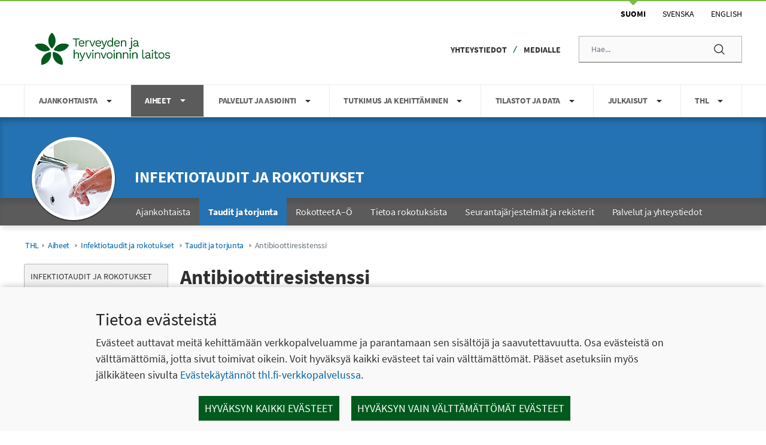

--- FILE ---
content_type: text/html;charset=UTF-8
request_url: https://thl.fi/aiheet/infektiotaudit-ja-rokotukset/taudit-ja-torjunta/antibioottiresistenssi
body_size: 26807
content:
<!doctype html>
<html class="ltr blue image-183640964 yja-thl-lang.dir" dir="yja-thl-lang.dir" lang="fi">
 <head> 
  <link rel="alternate" hreflang="en" href="https://thl.fi/en/topics/infectious-diseases-and-vaccinations/diseases-and-disease-control/antibiotic-resistance"> 
  <link rel="alternate" hreflang="sv" href="https://thl.fi/sv/teman/infektionssjukdomar-och-vaccinationer/sjukdomar-och-bekampning/antibiotikaresistens"> 
  <link rel="alternate" hreflang="fi" href="https://thl.fi/aiheet/infektiotaudit-ja-rokotukset/taudit-ja-torjunta/antibioottiresistenssi"> 
  <title>Antibioottiresistenssi - THL</title> 
  <meta name="twitter:card" content="summary"> 
  <meta name="twitter:title" content="Antibioottiresistenssi - THL"> 
  <meta name="twitter:image" content="https://thl.fi/documents/155392151/242987740/TRANSPARENT_RECTANGULAR.png/13e43ed0-9ed0-1fa7-4e54-1971a31aa82a?t=1751447639281"> 
  <link rel="stylesheet" type="text/css" href="/o/common-ui-resources/css/main.css?browserId=chrome&amp;themeId=yjathl_WAR_yjathltheme&amp;minifierType=css&amp;languageId=fi_FI&amp;t=1768237620000
"> 
  <meta content="text/html; charset=UTF-8" http-equiv="content-type"> 
  <script data-senna-track="permanent" src="/o/frontend-js-svg4everybody-web/index.js" type="text/javascript"></script> 
  <link href="https://thl.fi/o/yja-thl-theme/images/favicon.ico" rel="shortcut icon"> 
  <script data-senna-track="permanent" src="/o/frontend-js-jquery-web/jquery/jquery.min.js" type="text/javascript"></script> 
  <script data-senna-track="permanent" src="/o/frontend-js-jquery-web/jquery/init.js" type="text/javascript"></script> 
  <script data-senna-track="permanent" src="/o/frontend-js-jquery-web/jquery/ajax.js" type="text/javascript"></script> 
  <script data-senna-track="permanent" src="/o/frontend-js-jquery-web/jquery/bootstrap.bundle.min.js" type="text/javascript"></script> 
  <script data-senna-track="permanent" src="/o/frontend-js-jquery-web/jquery/collapsible_search.js" type="text/javascript"></script> 
  <script data-senna-track="permanent" src="/o/frontend-js-jquery-web/jquery/fm.js" type="text/javascript"></script> 
  <script data-senna-track="permanent" src="/o/frontend-js-jquery-web/jquery/form.js" type="text/javascript"></script> 
  <script data-senna-track="permanent" src="/o/frontend-js-jquery-web/jquery/popper.min.js" type="text/javascript"></script> 
  <script data-senna-track="permanent" src="/o/frontend-js-jquery-web/jquery/side_navigation.js" type="text/javascript"></script> 
  <link data-senna-track="permanent" href="/o/frontend-theme-font-awesome-web/css/main.css" rel="stylesheet" type="text/css"> 
  <meta property="og:locale" content="fi_FI"> 
  <meta property="og:locale:alternate" content="fi_FI"> 
  <meta property="og:locale:alternate" content="sv_SE"> 
  <meta property="og:locale:alternate" content="en_US"> 
  <meta property="og:site_name" content="THL"> 
  <meta property="og:title" content="Antibioottiresistenssi - THL"> 
  <meta property="og:type" content="website"> 
  <meta property="og:url" content="https://thl.fi/aiheet/infektiotaudit-ja-rokotukset/taudit-ja-torjunta/antibioottiresistenssi">  
  <link class="lfr-css-file" data-senna-track="temporary" href="https://thl.fi/o/yja-thl-theme/css/clay.css?browserId=chrome&amp;themeId=yjathl_WAR_yjathltheme&amp;minifierType=css&amp;languageId=fi_FI&amp;t=1768237620000" id="liferayAUICSS" rel="stylesheet" type="text/css"> 
  <link data-senna-track="temporary" href="/o/frontend-css-web/main.css?browserId=chrome&amp;themeId=yjathl_WAR_yjathltheme&amp;minifierType=css&amp;languageId=fi_FI&amp;t=1699991559480" id="liferayPortalCSS" rel="stylesheet" type="text/css"> 
  <link data-senna-track="temporary" href="/combo?browserId=chrome&amp;minifierType=&amp;themeId=yjathl_WAR_yjathltheme&amp;languageId=fi_FI&amp;com_liferay_asset_publisher_web_portlet_AssetPublisherPortlet_INSTANCE_UfA1N8KdcVrU:%2Fcss%2Fmain.css&amp;com_liferay_journal_content_web_portlet_JournalContentPortlet_INSTANCE_SSztfeHqK1PD:%2Fcss%2Fmain.css&amp;com_liferay_product_navigation_product_menu_web_portlet_ProductMenuPortlet:%2Fcss%2Fmain.css&amp;com_liferay_site_navigation_menu_web_portlet_SiteNavigationMenuPortlet_INSTANCE_6wv08TxqMR9R:%2Fcss%2Fmain.css&amp;fi_yja_language_version_tool_web_portlet_LanguageVersionToolSelectionPortlet:%2Fcss%2Fmain.css&amp;fi_yja_layout_metadata_display_LayoutMetadataDisplayPortlet:%2Fcss%2Fmain.css&amp;t=1768237620000" id="48e32e9b" rel="stylesheet" type="text/css"> 
  <script data-senna-track="temporary" type="text/javascript">
	// <![CDATA[
		var Liferay = Liferay || {};

		Liferay.Browser = {
			acceptsGzip: function() {
				return true;
			},

			

			getMajorVersion: function() {
				return 131.0;
			},

			getRevision: function() {
				return '537.36';
			},
			getVersion: function() {
				return '131.0';
			},

			

			isAir: function() {
				return false;
			},
			isChrome: function() {
				return true;
			},
			isEdge: function() {
				return false;
			},
			isFirefox: function() {
				return false;
			},
			isGecko: function() {
				return true;
			},
			isIe: function() {
				return false;
			},
			isIphone: function() {
				return false;
			},
			isLinux: function() {
				return false;
			},
			isMac: function() {
				return true;
			},
			isMobile: function() {
				return false;
			},
			isMozilla: function() {
				return false;
			},
			isOpera: function() {
				return false;
			},
			isRtf: function() {
				return true;
			},
			isSafari: function() {
				return true;
			},
			isSun: function() {
				return false;
			},
			isWebKit: function() {
				return true;
			},
			isWindows: function() {
				return false;
			}
		};

		Liferay.Data = Liferay.Data || {};

		Liferay.Data.ICONS_INLINE_SVG = true;

		Liferay.Data.NAV_SELECTOR = '#navigation';

		Liferay.Data.NAV_SELECTOR_MOBILE = '#navigationCollapse';

		Liferay.Data.isCustomizationView = function() {
			return false;
		};

		Liferay.Data.notices = [
			

			
		];

		Liferay.PortletKeys = {
			DOCUMENT_LIBRARY: 'com_liferay_document_library_web_portlet_DLPortlet',
			DYNAMIC_DATA_MAPPING: 'com_liferay_dynamic_data_mapping_web_portlet_DDMPortlet',
			ITEM_SELECTOR: 'com_liferay_item_selector_web_portlet_ItemSelectorPortlet'
		};

		Liferay.PropsValues = {
			JAVASCRIPT_SINGLE_PAGE_APPLICATION_TIMEOUT: 0,
			NTLM_AUTH_ENABLED: false,
			UPLOAD_SERVLET_REQUEST_IMPL_MAX_SIZE: 3048576000
		};

		Liferay.ThemeDisplay = {

			

			
				getLayoutId: function() {
					return '133741';
				},

				

				getLayoutRelativeControlPanelURL: function() {
					return '/group/thl/~/control_panel/manage';
				},

				getLayoutRelativeURL: function() {
					return '/aiheet/infektiotaudit-ja-rokotukset/taudit-ja-torjunta/antibioottiresistenssi';
				},
				getLayoutURL: function() {
					return 'https://thl.fi/aiheet/infektiotaudit-ja-rokotukset/taudit-ja-torjunta/antibioottiresistenssi';
				},
				getParentLayoutId: function() {
					return '133698';
				},
				isControlPanel: function() {
					return false;
				},
				isPrivateLayout: function() {
					return 'false';
				},
				isVirtualLayout: function() {
					return false;
				},
			

			getBCP47LanguageId: function() {
				return 'fi-FI';
			},
			getCanonicalURL: function() {

				

				return 'https\x3a\x2f\x2fthl\x2efi\x2faiheet\x2finfektiotaudit-ja-rokotukset\x2ftaudit-ja-torjunta\x2fantibioottiresistenssi';
			},
			getCDNBaseURL: function() {
				return 'https://thl.fi';
			},
			getCDNDynamicResourcesHost: function() {
				return '';
			},
			getCDNHost: function() {
				return '';
			},
			getCompanyGroupId: function() {
				return '10197';
			},
			getCompanyId: function() {
				return '10157';
			},
			getDefaultLanguageId: function() {
				return 'fi_FI';
			},
			getDoAsUserIdEncoded: function() {
				return '';
			},
			getLanguageId: function() {
				return 'fi_FI';
			},
			getParentGroupId: function() {
				return '155392151';
			},
			getPathContext: function() {
				return '';
			},
			getPathImage: function() {
				return '/image';
			},
			getPathJavaScript: function() {
				return '/o/frontend-js-web';
			},
			getPathMain: function() {
				return '/c';
			},
			getPathThemeImages: function() {
				return 'https://thl.fi/o/yja-thl-theme/images';
			},
			getPathThemeRoot: function() {
				return '/o/yja-thl-theme';
			},
			getPlid: function() {
				return '190642516';
			},
			getPortalURL: function() {
				return 'https://thl.fi';
			},
			getRealUserId: function() {
				return '10161';
			},
			getScopeGroupId: function() {
				return '155392151';
			},
			getScopeGroupIdOrLiveGroupId: function() {
				return '155392151';
			},
			getSessionId: function() {
				return '';
			},
			getSiteAdminURL: function() {
				return 'https://thl.fi/group/thl/~/control_panel/manage?p_p_lifecycle=0&p_p_state=maximized&p_p_mode=view';
			},
			getSiteGroupId: function() {
				return '155392151';
			},
			getURLControlPanel: function() {
				return '/group/control_panel?refererPlid=190642516';
			},
			getURLHome: function() {
				return 'https\x3a\x2f\x2fthl\x2efi\x2f';
			},
			getUserEmailAddress: function() {
				return '';
			},
			getUserId: function() {
				return '10161';
			},
			getUserName: function() {
				return '';
			},
			isAddSessionIdToURL: function() {
				return false;
			},
			isImpersonated: function() {
				return false;
			},
			isSignedIn: function() {
				return false;
			},

			isStagedPortlet: function() {
				
					
						return false;
					
				
			},

			isStateExclusive: function() {
				return false;
			},
			isStateMaximized: function() {
				return false;
			},
			isStatePopUp: function() {
				return false;
			}
		};

		var themeDisplay = Liferay.ThemeDisplay;

		Liferay.AUI = {

			

			getAvailableLangPath: function() {
				return 'available_languages.jsp?browserId=chrome&themeId=yjathl_WAR_yjathltheme&colorSchemeId=default&languageId=fi_FI&t=1769175568672';
			},
			getCombine: function() {
				return false;
			},
			getComboPath: function() {
				return '/combo/?browserId=chrome&minifierType=&languageId=fi_FI&t=1768244729040&';
			},
			getDateFormat: function() {
				return '%d.%m.%Y';
			},
			getEditorCKEditorPath: function() {
				return '/o/frontend-editor-ckeditor-web';
			},
			getFilter: function() {
				var filter = 'raw';

				
					

				return filter;
			},
			getFilterConfig: function() {
				var instance = this;

				var filterConfig = null;

				if (!instance.getCombine()) {
					filterConfig = {
						replaceStr: '.js' + instance.getStaticResourceURLParams(),
						searchExp: '\\.js$'
					};
				}

				return filterConfig;
			},
			getJavaScriptRootPath: function() {
				return '/o/frontend-js-web';
			},
			getLangPath: function() {
				return 'aui_lang.jsp?browserId=chrome&themeId=yjathl_WAR_yjathltheme&colorSchemeId=default&languageId=fi_FI&t=1768244729040';
			},
			getPortletRootPath: function() {
				return '/html/portlet';
			},
			getStaticResourceURLParams: function() {
				return '?browserId=chrome&minifierType=&languageId=fi_FI&t=1768244729040';
			}
		};

		Liferay.authToken = 'yHXbSfPI';

		

		Liferay.currentURL = '\x2faiheet\x2finfektiotaudit-ja-rokotukset\x2ftaudit-ja-torjunta\x2fantibioottiresistenssi';
		Liferay.currentURLEncoded = '\x252Faiheet\x252Finfektiotaudit-ja-rokotukset\x252Ftaudit-ja-torjunta\x252Fantibioottiresistenssi';
	// ]]>
</script> 
  <script src="/o/js_loader_config?t=1768244715984" type="text/javascript"></script> 
  <script data-senna-track="permanent" src="/o/frontend-js-aui-web/aui/aui/aui.js" type="text/javascript"></script> 
  <script data-senna-track="permanent" src="/o/frontend-js-aui-web/liferay/modules.js" type="text/javascript"></script> 
  <script data-senna-track="permanent" src="/o/frontend-js-aui-web/liferay/aui_sandbox.js" type="text/javascript"></script> 
  <script data-senna-track="permanent" src="/o/frontend-js-aui-web/aui/attribute-base/attribute-base.js" type="text/javascript"></script> 
  <script data-senna-track="permanent" src="/o/frontend-js-aui-web/aui/attribute-complex/attribute-complex.js" type="text/javascript"></script> 
  <script data-senna-track="permanent" src="/o/frontend-js-aui-web/aui/attribute-core/attribute-core.js" type="text/javascript"></script> 
  <script data-senna-track="permanent" src="/o/frontend-js-aui-web/aui/attribute-observable/attribute-observable.js" type="text/javascript"></script> 
  <script data-senna-track="permanent" src="/o/frontend-js-aui-web/aui/attribute-extras/attribute-extras.js" type="text/javascript"></script> 
  <script data-senna-track="permanent" src="/o/frontend-js-aui-web/aui/event-custom-base/event-custom-base.js" type="text/javascript"></script> 
  <script data-senna-track="permanent" src="/o/frontend-js-aui-web/aui/event-custom-complex/event-custom-complex.js" type="text/javascript"></script> 
  <script data-senna-track="permanent" src="/o/frontend-js-aui-web/aui/oop/oop.js" type="text/javascript"></script> 
  <script data-senna-track="permanent" src="/o/frontend-js-aui-web/aui/aui-base-lang/aui-base-lang.js" type="text/javascript"></script> 
  <script data-senna-track="permanent" src="/o/frontend-js-aui-web/liferay/dependency.js" type="text/javascript"></script> 
  <script data-senna-track="permanent" src="/o/frontend-js-aui-web/liferay/util.js" type="text/javascript"></script> 
  <script data-senna-track="permanent" src="/o/frontend-js-web/loader/config.js" type="text/javascript"></script> 
  <script data-senna-track="permanent" src="/o/frontend-js-web/loader/loader.js" type="text/javascript"></script> 
  <script data-senna-track="permanent" src="/o/frontend-js-web/liferay/dom_task_runner.js" type="text/javascript"></script> 
  <script data-senna-track="permanent" src="/o/frontend-js-web/liferay/events.js" type="text/javascript"></script> 
  <script data-senna-track="permanent" src="/o/frontend-js-web/liferay/lazy_load.js" type="text/javascript"></script> 
  <script data-senna-track="permanent" src="/o/frontend-js-web/liferay/liferay.js" type="text/javascript"></script> 
  <script data-senna-track="permanent" src="/o/frontend-js-web/liferay/global.bundle.js" type="text/javascript"></script> 
  <script data-senna-track="permanent" src="/o/frontend-js-web/liferay/portlet.js" type="text/javascript"></script> 
  <script data-senna-track="permanent" src="/o/frontend-js-web/liferay/workflow.js" type="text/javascript"></script> 
  <script data-senna-track="temporary" src="/o/js_bundle_config?t=1768244730817" type="text/javascript"></script> 
  <script data-senna-track="temporary" type="text/javascript">
	// <![CDATA[
		
			
				
		

		

		
	// ]]>
</script> 
  <meta name="google-site-verification" content="HbTQ9lG-CqPa3qK9Dj5NvuGbwN7sr77Tkek9qARp4xM"> 
   
  <style data-senna-track="temporary">
.subscribe-action .taglib-icon {
  color: #6b6c7e;
  background-color: transparent;
  background-image: none;
  box-shadow: none;
  display: inline-block;
  font-weight: 600 !important;
  text-align: center;
  white-space: nowrap;
  vertical-align: middle;
  user-select: none;
  border: 1px solid transparent;
  padding: 0.4375rem 0.75rem;
  font-size: 0.875rem;
  line-height: 1.5;
  border-radius: 0.25rem;
  transition: color .15s;
  margin: 0 !important;
}

.subscribe-action .taglib-icon:hover {
  background-color: rgba(39, 40, 51, .03);
  border-color: transparent;
  color: #272833;
  text-decoration: none;
}

.subscribe-action a.taglib-icon:focus .taglib-text,
.subscribe-action a.taglib-icon:hover .taglib-text {
  text-decoration: none;
}

.subscribe-action .taglib-icon:before {
  display: none;
}

.subscribe-action .taglib-icon .taglib-text {
  position: relative;
  clip: initial;
}

.portlet-asset-publisher ul.topicals-list .topicals-list-item .asset-metadata .metadata-entry,
.thl_landing #column-2 .portlet-content-container .portlet-body ul.topicals-list .topicals-list-item .asset-metadata .metadata-publish-date,
.thl_landing #column-2 .portlet-borderless-container .portlet-body ul.topicals-list .topicals-list-item .asset-metadata .metadata-publish-date {
  font-size: 0.875rem;
}

.portlet-asset-publisher ul.topicals-list .topicals-list-item .link-text {
  font-size: 1rem;
}

.portlet-asset-publisher ul.topicals-list .topicals-list-item .pull-right span a {
  position: relative;
  z-index: 1;
}
#column-2 .portlet-asset-publisher .portlet-body .taglib-page-iterator {
    order: 2;
}
#column-2 .portlet-asset-publisher .portlet-body .taglib-page-iterator .lfr-pagination-delta-selector {
    display: none;
}
#column-2 .portlet-asset-publisher .portlet-body .lfr-pagination {
    order: 2;
}
</style> 
  <style data-senna-track="temporary">
        .portlet-boundary_fi_yja_lightweight_feedreader_web_FeedReaderPortlet_ + .portlet-boundary_com_liferay_journal_content_web_portlet_JournalContentPortlet_,
        .thl_3_col_basicpage #column-2 #column-2-2-1 .portlet-boundary_fi_yja_lightweight_feedreader_web_FeedReaderPortlet_ + .thl_3_col_basicpage #column-2 #column-2-2-1 .portlet-boundary_com_liferay_journal_content_web_portlet_JournalContentPortlet_,
        .thl_topic_landing #column-2 #column-2-2-1 .portlet-boundary_fi_yja_lightweight_feedreader_web_FeedReaderPortlet_ + .thl_topic_landing #column-2 #column-2-2-1 .portlet-boundary_com_liferay_journal_content_web_portlet_JournalContentPortlet_ {
            margin-top: -2.7rem !important;
            border-top: none !important;
            padding-top: 0 !important;
        }

        ul.link-buttons {
            margin: 0 !important;
            padding: 0 !important;
            list-style: none !important;
        }

        ul.link-buttons li {
            padding: 0 !important;
        }

        ul.link-buttons li:before {
            display: none !important;
        }

        .journal-content-article ul.link-buttons li:before {
            display: none !important;
        }

        .rss-portlet-link {
            margin-bottom: 15px;
        }

        .rss-portlet-link .rss-http-link {
            font-size: 1em;
            font-weight: 600;
            background: transparent url(/o/yja-thl-theme/images/thl_common/arrowx2.png) no-repeat right 0;
            background-size: 23px 23px;
            height: 23px;
            padding-right: 35px;
            display: inline-block;
        }

        .rss-portlet-link .rss-rss-link {
            background: url(/o/yja-thl-theme/images/common/rss.png) no-repeat scroll left center transparent;
            padding-left: 20px;
        }

        .frontpage ul.link-buttons .rss-portlet-link.btn--rss-http-link,
        .frontpage .single-btn.rss-portlet-link.btn--rss-http-link
        {
            display: flex;
            margin-bottom: 0;
        }

        .frontpage ul.link-buttons .rss-portlet-link.btn--rss-rss-link,
        .frontpage .single-btn.rss-portlet-link.btn--rss-rss-link {
            display: flex;
        }

        .frontpage ul.link-buttons .rss-portlet-link.btn--rss-rss-link a.rss-rss-link,
        .frontpage .single-btn a.rss-http-link
        {
            display: flex;
            margin-left: auto;
            margin-right: 1.5rem;
        }

        .frontpage ul.link-buttons:last-child {
            margin-bottom: 0;
        }

        .frontpage ul.link-buttons .rss-portlet-link.btn--rss-http-link a.rss-http-link,
        .frontpage .single-btn a.rss-http-link{
            background-image: url(/o/yja-thl-theme/images/thl_common/arrow-right-white2x.png), url(/o/yja-thl-theme/images/thl_common/link-green-bg.png);
            background-size: 13px, 90px 8px;
            background-position: right 15px, left top;
            background-repeat: no-repeat;
            background-color: #005a1e;
            border-right: 26px solid #005a1e;
            padding: 12px 28px 12px 21px;
            line-height: 18px;
            font-size: 14px;
            letter-spacing: 1px;
            color: #fff;
            font-weight: 400;
            height: initial;
            display: flex;
            margin-left: auto;
        }

        #column-2 .column-wrapper #column-2-2 #column-2-2-1 .portlet-journal-content:not(:first-child), .thl_3_columns #column-2 .column-wrapper #column-2-2 .column-wrapper #column-2-2-2 .portlet-dropzone > div:first-child {
            margin-top: 10px;
            padding-top: 0;
        }

        .single-btn{
            display: flex;

        }

        .single-btn.no-external-icon .rss-http-link{
            margin-right: 0;
        }

    </style> 
  <link class="lfr-css-file" data-senna-track="temporary" href="https://thl.fi/o/yja-thl-theme/css/main.css?browserId=chrome&amp;themeId=yjathl_WAR_yjathltheme&amp;minifierType=css&amp;languageId=fi_FI&amp;t=1768237620000" id="liferayThemeCSS" rel="stylesheet" type="text/css"> 
  <style data-senna-track="temporary" type="text/css">
		.rns-reaction .fa,
.rns-reaction .fas {
font-family: 'fontawesome-alloy' !important;
}

body.use-rtl #column-2 p, 
body.use-rtl #column-2 h1, 
body.use-rtl #column-2 h2, 
body.use-rtl #column-2 h3, 
body.use-rtl #column-2 h4, 
body.use-rtl #column-2 h5 {
    text-align: right;
    }

body.use-rtl   #column-2 {
    direction: rtl;
    }

@media (min-width: 981px) {
 #mobile-navigation {
    display: none !important;
 }
}
.signed-in .portlet-journal-content .portlet .portlet-topper .portlet-topper-toolbar .lfr-icon-menu:not(.portlet-options),
.signed-in .sidebar .add-content-panel .add-content-button {
    display: none !important;
}

#header-wrapper #top-header-wrapper #top-header .right .language-version-selection-portlet .portlet-body ul.en .en:after {
    display: block;
    left: 50%;
    top: 0;
    transform: translate(-50%);
    content: "";
    position: absolute;
    border-left: 8px solid transparent;
    border-right: 8px solid transparent;
    border-top: 8px solid #7dbb47;
}

#header-wrapper #top-header-wrapper #top-header .right .language-version-selection-portlet .portlet-body ul.en .en a {
    font-weight: bold;
}

body > #wrapper,
body.signed-in.has-control-menu > #wrapper {
    margin-left: 0 !important;
    margin-right: 0 !important;
    margin-top: 0 !important;
    margin-bottom: 0 !important;
    padding-left: 0 !important;
    padding-right: 0 !important;
    padding-top: 0 !important;
    padding-bottom: 0 !important;
}

#layout-column_crisis > .portlet-journal-content section.portlet .portlet-topper,
.language-version-selection-portlet section.portlet .portlet-topper,
.portlet-breadcrumb section.portlet .portlet-topper {
    display: none !important;
}

figure.image--caption figcaption {
    font-size: 1rem;
    margin-bottom: 1rem;
    font-weight: 400;
    color: #606060;
    line-height: 1.5;
    font-style: italic;
}

/* TEMPORARY */

ul li,
ol li {
    font-size: 1rem;
    line-height: 1.5;
}

#navigation-background-container #navigation .child-menu > ul {
    column-count: 2;
    margin-bottom: 0.5rem;
}

#navigation-background-container #navigation .dropdown-menu.child-menu.child-menu-container[aria-label^="Aiheet"] > ul,
#navigation-background-container #navigation .dropdown-menu.child-menu.child-menu-container[aria-label^="Teman"] > ul,
#navigation-background-container #navigation .dropdown-menu.child-menu.child-menu-container[aria-label^="Topics"] > ul {
    column-count: 3;
}
#navigation-background-container #navigation .dropdown-menu.child-menu.child-menu-container[aria-label^="Aiheet"],
#navigation-background-container #navigation .dropdown-menu.child-menu.child-menu-container[aria-label^="Teman"],
#navigation-background-container #navigation .dropdown-menu.child-menu.child-menu-container[aria-label^="Topics"] {
    min-width: 44rem;
    min-height: 24rem;
}

@media (max-height: 641px) {
    #navigation-background-container #navigation .dropdown-menu.child-menu.child-menu-container[aria-label^="Aiheet"],
    #navigation-background-container #navigation .dropdown-menu.child-menu.child-menu-container[aria-label^="Teman"],
    #navigation-background-container #navigation .dropdown-menu.child-menu.child-menu-container[aria-label^="Topics"] {
        transform: translate3d(52px, 52px, 0px) !important;
    }
}

#navigation-background-container #navigation li .child-menu-title {
    font-size: 1rem;
}

#navigation-background-container #navigation li {
    padding-left: 0.9rem;
    padding-right: 0.9rem;
    display: block;
}

#navigation-background-container #navigation li .child-menu-container {
    min-width: 38rem;
}

#navigation-background-container #navigation li .child-menu-container a {
    margin: 0 0.5rem;
    font-size: 1rem !important;
    padding: 0.5rem;
    line-height: 1.2rem;
    display: block;
}

#navigation-background-container #navigation .dropdown-item:hover,
#navigation-background-container #navigation .dropdown-menu > li > a:hover,
#navigation-background-container #navigation .dropdown-menu .link-list > li > a:hover,
#navigation-background-container #navigation .dropdown-item:focus,
#navigation-background-container #navigation .dropdown-menu > li > a:focus,
#navigation-background-container #navigation .dropdown-menu .link-list > li > a:focus {
    color: #16181b;
    text-decoration: none;
    background-color: transparent;
}

.portlet-breadcrumb li {
    padding: 0 0.3rem;
}

.list-menu .level-3 {
    margin: 0;
    background-color: #fff;
    color: #303030;
    padding-left: 17px;
    border-bottom: 1px solid #dedede;
}

.list-menu .level-2 .level-3 .lfr-nav-item a {
    background-color: #fff;
    color: #303030 !important;
    text-shadow: none;
}

body.has-control-menu.signed-in.yja-environment {
    margin-top: 5.2rem;
}

body.has-control-menu.open.signed-in #wrapper {
    width: 100% !important;
    margin-left: 287px !important;
}

/* TEMP LINK STYLES */

.journal-content-article picture,
.journal-content-article picture img {
    display: block;
    float: none;
    margin: 0;
}

.journal-content-article a.btn.btn-primary.btn-small,
.journal-content-article a.btn.btn-default.btn-small {
    font-style: normal;
    font-weight: 600;
    font-size: 16px;
    line-height: 20px;
    color: #0060a6;
    background-color: #fff;
    display: flex;
    justify-content: left;
    align-items: center;
    border-style: solid;
    border-width: 1px;
    border-color: #005a1e;
    box-sizing: border-box;
    border-radius: 3px;
    padding-left: 11px;
    padding-top: 14px;
    padding-bottom: 14px;
    width: fit-content;
    width: -moz-fit-content;
    min-height: 45px;
    border-left-style: solid;
    border-left-width: 5px;
    border-left-color: #005a1e;
}
.journal-content-article a.btn.btn-primary.btn-small:after,
.journal-content-article a.btn.btn-default.btn-small:after {
    height: 19px;
    width: 21px;
    padding-right: 0.5rem;
    padding-left: 0.5rem;
}
.journal-content-article a.btn.btn-primary.btn-small:hover,
.journal-content-article a.btn.btn-default.btn-small:hover,
.journal-content-article a.btn.btn-primary.btn-small:focus,
.journal-content-article a.btn.btn-default.btn-small:focus,
.journal-content-article a.btn.btn-primary.btn-small:active,
.journal-content-article a.btn.btn-default.btn-small:active {
    text-decoration: underline;
}
.journal-content-article a.btn.btn-primary.btn-small.btn-block,
.journal-content-article a.btn.btn-default.btn-small.btn-block {
    width: 100%;
}

#wrapper .journal-content-article .yjaInfoBox h2 {
    font-size: 1.2rem !important;
}

#wrapper .journal-content-article .yjaInfoBox h3 {
    font-size: 1.125rem !important;
}

#wrapper .journal-content-article .yjaInfoBox h4 {
    font-size: 1.1rem !important;
}

.journal-content-article ul#subjects-wrapper {
    display: flex;
    flex-wrap: wrap;
    margin: 0;
    padding: 0;
}

.journal-content-article ul#subjects-wrapper li.subject-wrapper {
    float: none;
    display: flex;
    flex-direction: column;
    margin: 0;
    padding: 0;
}

.journal-content-article ul#subjects-wrapper li.subject-wrapper:before {
    content: "";
}

.journal-content-article ul#subjects-wrapper li.subject-wrapper .subject a.subject-inner-wrapper {
    display: flex;
    flex-direction: column;
    align-items: center;
    margin: 0;
    padding: 0;
}

.journal-content-article ul#subjects-wrapper li.subject-wrapper .subject a.subject-inner-wrapper .top img {
    margin: 0;
    padding: 0;
}

.toggle-switch-check:checked ~ .toggle-switch-bar:before, 
label:not(.toggle-switch) .toggle-switch:checked ~ .toggle-switch-bar:before {
    border: 1px solid #ced4da;
    background-color: #ccc;
}

.toggle-switch-check:checked ~ .toggle-switch-bar:after, 
label:not(.toggle-switch) .toggle-switch:checked ~ .toggle-switch-bar:after {
    background-color: #fff;
    border: 1px solid #ced4da;
}

.fessWrapper .fessResult .fessResultBox #result ol#searchResultList li {
    list-style: none !important;
}

section.julkari ul.julkari-list {
    margin: 0 1rem 1rem 2rem;
}

section.julkari ul.julkari-list > li {
    margin: 0 0 0.75rem 0;
}

section.julkari ul.julkari-list .julkari-meta ul.julkari-authors {
    list-style: none;
    display: flex;
    flex-wrap: wrap;
}

section.julkari ul.julkari-list .julkari-meta ul.julkari-authors li {
    list-style: none;
    margin-right: 0.25rem;
}

section.julkari ul.julkari-list .julkari-meta ul.julkari-authors li:after {
    content: ";";
}

section.julkari ul.julkari-list .julkari-meta ul.julkari-authors li:last-child:after {
    content: "";
}

section.julkari ul.julkari-list .julkari-meta .julkari-metarow {
    display: flex;
    flex-wrap: wrap;
}

section.julkari ul.julkari-list .julkari-meta .julkari-metarow > span {
    margin-right: 0.25rem;
    display: inline-flex;
}

section.julkari ul.julkari-list .julkari-meta .julkari-metarow > span:after {
    content: ",";
}

section.julkari ul.julkari-list .julkari-meta .julkari-metarow > span:last-child:after {
    content: "";
}

/* Single event view */
#main-content:has(.event-portlet) #column-2-1 > h1 { display: none; }



.events .row.no-gutters {
    flex-direction: column-reverse;
}

.events section.eventview-from-search_event-details .eventview-from-search_left-column,
.events section.eventview-from-search_event-details .eventview-from-search_right-column {
    width: 100%;
    display: block;
    margin: 0 !important;
    flex-basis: fit-content;
    flex-shrink: 0;
    flex-grow: 0;
    padding-top: 1rem;
}

.events section.eventview-from-search_event-details .eventview-from-search_right-column > div {
    display: block;
    width: 100%;
    margin-bottom: 1rem;
}

.events section.eventview-from-search_event-details .eventview-from-search_right-column > div > h3 {
    position: absolute;
    width: 1px;
    height: 1px;
    padding: 0;
    overflow: hidden;
    clip: rect(0, 0, 0, 0);
    white-space: nowrap;
    clip-path: inset(50%);
}

.events section.eventview-from-search_event-details .eventview-from-search_right-column > div > .event-date {
    font-weight: 600;
    font-size: 1rem;
    padding: 0;
    margin: 0;
}

.events section.eventview-from-search_event-details .eventview-from-search_right-column > div > .event-date:before {
    content: "\f073";
    font-family: FontAwesome;
    margin-right: 7px;
    margin-left: 3px;
    color: #888;
}

.events section.eventview-from-search_event-details .eventview-from-search_right-column > div > .organizers:before {
    content: "\f041";
    font-family: FontAwesome;
    margin-left: 5px;
    margin-right: 10px;
    color: #888;
}

.events section.eventview-from-search_event-details .eventview-from-search_right-column > div > .organizers .label {
    background-color: transparent;
    font-weight: 600;
    font-size: 1rem;
    padding: 0;
    margin: 0;
}

.events section.eventview-from-search_event-details .eventview-from-search_right-column > div:last-child a:before {
    content: "\f067";
    font-family: FontAwesome;
    margin-left: 5px;
    margin-right: 10px;
    color: #888;
}

.events section.eventview-from-search_event-details .eventview-from-search_right-column > div:last-child a {
    font-weight: 600;
    font-size: 1rem;
    padding: 0;
    margin: 0;
}

.events section.eventview-from-search_event-details .eventview-from-search_right-column .event-date {
    float: none;
}

.events section.eventview-from-search_event-details > div {
    display: flex;
    flex-direction: column;
}

.events section.eventview-from-search_event-details > div > img {
    float: none !important;
    margin: 1rem 0;
    width: 100%;
    max-width: 100%;
}

.event-search-panel {
    width: 100%;
    float: none;
    margin: 0;
    padding: 0 !important;
}

.event-search-panel #panel-full-wrapper .panel-section {
    margin: 1rem 0;
    width: 100%;
    float: none;
}

.event-search-panel #panel-full-wrapper .panel-section:before,
.event-search-panel #panel-full-wrapper .panel-section:after {
    display: unset;
}

.event-search-panel #panel-full-wrapper button#btn-clear-params {
    float: none !important;
    margin: 0 1rem 1rem 1rem;
}

.event-search-panel #panel-full-wrapper .panel-section fieldset {
    margin: 0 !important;
    padding: 1rem !important;
    border: 0 !important;
}

.event-search-panel #panel-full-wrapper .panel-section fieldset legend {
    background-color: transparent;
    font-family: unset;
    clip: unset;
    position: unset;
    overflow: unset;
    width: 100%;
    height: auto;
    clip-path: unset;
    margin: 1rem 0 0 0 !important;
    font-size: 1rem;
}

.event-search-panel #panel-full-wrapper .panel-section fieldset label.category-label {
    display: flex;
}

.event-search-panel #panel-full-wrapper .panel-section fieldset label.category-label input {
    margin-right: 0.5rem !important;
}

.event-search-panel #panel-full-wrapper .panel-section #event-search-queryterm .event-search-border .event-search-wrap {
    display: flex;
}

.event-search-panel #panel-full-wrapper .panel-section #event-search-queryterm .event-search-border .event-search-wrap input {
    float: none;
    width: auto;
    flex-grow: 1;
}

.event-search-panel #panel-full-wrapper .panel-section #event-search-queryterm .event-search-border .event-search-wrap button#queryterm-submit {
    width: auto;
    padding: 0 0.5rem;
    float: none;
    flex-grow: 0;
    flex-shrink: 0;
}

.event-search-listview {
    float: none !important;
    width: 100%;
}
.datepicker.datepicker-dropdown {
    z-index: 2000;
}
.event-search-listview fieldset {
    margin: 0 !important;
    padding: 0 !important;
    border: 0 !important;
}

.event-search-listview #event-search-date {
    margin: 0;
}

.event-search-listview .event-item-header a {
    font-size: 1.4rem !important;
    hyphens: auto;
    word-break: break-word;
}

.event-search-listview .event-item-header h2,
.event-search-listview .event-item-header h3,
.event-search-listview .event-item-header h4 {
    margin-top: 0 !important;
    margin-bottom: 0.5rem !important;
}

.event-search-listview .event-item-metadata,
.event-search-listview .event-item-description {
    margin-bottom: 0.5rem;
}

.event-search-listview .event-item-metadata .event-date {
    font-size: 1rem !important;
    font-weight: 600;
}

.event-search-listview .event-item-metadata .event-date:before {
    content: "\f073";
    font-family: FontAwesome;
    margin-right: 7px;
    margin-left: 3px;
    color: #888;
}

.event-search-listview .event-search-results-container .media-item .event-content-wrapper {
    float: none !important;
    border-bottom: 1px solid #ccc;
    padding-bottom: 2rem;
    margin-bottom: 1rem;
}
@media (max-width: 967px) {
    .event-search-listview .event-search-results-container .event-search-date-browse .row {
        margin-right: 0.25rem;
        margin-left: 0;
    }
}
@media (max-width: 967px) {
    .event-search-panel {
        display: none;
    }
}
.event-search-listview .event-search-results-container {
    margin: 0;
}
.event-search-listview .yja-category-group .yja-tag {
    text-transform: unset;
    font-size: 0.9rem;
    font-weight: unset;
    padding: 0.5rem 0.75rem;
    margin-right: 0.5rem;
    margin-bottom: 0.5rem;
    white-space: break-spaces;
}

.thl-news-listing.feed-item {
    margin-bottom: 1rem;
}

.thl-news-listing.feed-item .feed-item-heading a {
    font-size: 1.1rem;
    font-weight: 600;
    line-height: 1;
}

.thl-news-listing.feed-item .meta {
    font-size: 1rem;
}

.thl-news-listing.feed-item .meta .type {
    font-size: 1rem;
    text-transform: uppercase;
}

.thl-news-listing.feed-item .meta .type:after {
    content: "/";
    margin-left: 0.5rem;
}

.thl-news-listing.feed-item .meta .date {
    font-size: 1rem;
}

@media (max-width: 980px) {
    #mobile-navigation ul.parent-menu li.parent-menu-item .child-icon {
        border: 0;
    }

    #mobile-navigation ul.parent-menu li.child-menu-item {
        display: flex;
        flex-wrap: wrap;
    }

    #mobile-navigation ul.parent-menu ul.child-menu {
        width: 100%;
    }

    #mobile-navigation ul li > a:first-of-type {
        padding-top: 14px !important;
        padding-bottom: 14px !important;
    }
}

.sub-header-icon {
    width: 145px;
    height: 145px;
    position: absolute;
}

.sub-header-icon #site-icon {
    width: 145px;
    height: 145px;
    position: absolute;
    left: 40px !important;
    top: -50px !important;
}

.sub-header-icon #site-icon .site-topic-image {
    width: 145px;
    height: 145px;
    background-position: center center;
    background-repeat: no-repeat;
    display: block;
}

.aiheetalkoholi-tupakka-ja-riippuvuudet .sub-header-icon #site-icon .site-topic-image {
    background-image: url("/documents/155392151/183640467/alkoholi-tupakka-ja-riippuvuudet.png/b3aa7c00-0cb3-da24-5f1d-a1e0b9e6c246?t=1698649718951");
}

.aiheetbiobankki .sub-header-icon #site-icon .site-topic-image {
    background-image: url("/documents/155392151/183640467/biobankki.png/91ee5307-9525-1ca0-cc3d-42cb673e245f?t=1698649720853");
}

.aiheetelintavat-ja-ravitsemus .sub-header-icon #site-icon .site-topic-image {
    background-image: url("/documents/155392151/183640467/elintavat-ja-ravitsemus.png/4e2a52d2-3340-ca74-8630-784345c795a6?t=1698649722656");
}

.aiheethyvinvoinnin-ja-terveyden-edistamisen-johtaminen .sub-header-icon #site-icon .site-topic-image {
    background-image: url("/documents/155392151/183640467/hyvinvoinnin-ja-terveyden-edistamisen-johtaminen.png/96e28298-1560-d8cb-ec19-adf059e046e9?t=1698649724450");
}

.aiheethyvinvointi-ja-terveyserot .sub-header-icon #site-icon .site-topic-image {
    background-image: url("/documents/155392151/183640467/hyvinvointi-ja-terveyserot.png/8df99e65-36c7-2842-473e-ca74f606c89f?t=1698649726178");
}

.aiheetikaantyminen .sub-header-icon #site-icon .site-topic-image {
    background-image: url("/documents/155392151/183640467/ikaantyminen.png/4ecaac41-ae33-b286-79d3-ce88403c35f2?t=1698649727918");
}

.aiheetinfektiotaudit-ja-rokotukset .sub-header-icon #site-icon .site-topic-image {
    background-image: url("/documents/155392151/183640467/infektiotaudit-ja-rokotukset.png/ac81a91f-ea63-699a-c11e-0b445de0efaf?t=1698649729600");
}

.aiheetkansantaudit .sub-header-icon #site-icon .site-topic-image {
    background-image: url("/documents/155392151/183640467/kansantaudit.png/b6db4eb7-b5f7-1891-2a5a-cea174ed3ecf?t=1698649731446");
}

.aiheetlapset-nuoret-ja-perheet .sub-header-icon #site-icon .site-topic-image {
    background-image: url("/documents/155392151/183640467/lapset-nuoret-ja-perheet.png/5ab1662b-352c-941d-5223-d8f063698465?t=1698649733150");
}

.aiheetlastensuojelun-kasikirja .sub-header-icon #site-icon .site-topic-image {
    background-image: url("/documents/155392151/183640467/lastensuojelun-kasikirja.png/f02d969f-1a86-8fc2-77b0-1a2a2764f301?t=1698649734921");
}

.aiheetmaahanmuutto-ja-kulttuurinen-moninaisuus .sub-header-icon #site-icon .site-topic-image {
    background-image: url("/documents/155392151/183640467/maahanmuutto-ja-kulttuurinen-moninaisuus.png/c236f143-e0d8-04b1-ccaf-8677525c259f?t=1698649736676");
}

.aiheetmielenterveys .sub-header-icon #site-icon .site-topic-image {
    background-image: url("/documents/155392151/183640467/mielenterveys.png/9af03256-6166-5ec7-56aa-d26e90d02985?t=1698649738449");
}

.aiheetsote-palvelujen-johtaminen .sub-header-icon #site-icon .site-topic-image {
    background-image: url("/documents/155392151/183640467/sote-palvelujen-johtaminen.png/c7caf266-83fd-a1c2-449e-44596905d529?t=1698649740108");
}

.aiheetsukupuolten-tasa-arvo .sub-header-icon #site-icon .site-topic-image {
    background-image: url("/documents/155392151/183640467/sukupuolten-tasa-arvo.png/1865e5cc-f36f-f48a-9145-3b93d5e2fe0b?t=1698649741802");
}

.aiheettiedonhallinta-sosiaali-ja-terveysalalla .sub-header-icon #site-icon .site-topic-image {
    background-image: url("/documents/155392151/183640467/tiedonhallinta-sosiaali-ja-terveysalalla.png/1c2be57a-2cbf-e6f4-6020-699d8c857697?t=1698649743483");
}

.aiheettoimintakyky .sub-header-icon #site-icon .site-topic-image {
    background-image: url("/documents/155392151/183640467/toimintakyky.png/ca03394c-9a59-12ca-f65f-3d15c720a9e9?t=1698649745203");
}

.aiheetvakivalta .sub-header-icon #site-icon .site-topic-image {
    background-image: url("/documents/155392151/183640467/vakivalta.png/ff0c8565-4c18-e8a4-17db-9eec489e0c55?t=1698649746942");
}

.aiheetvammaispalvelujen-kasikirja .sub-header-icon #site-icon .site-topic-image {
    background-image: url("/documents/155392151/183640467/vammaispalvelujen-kasikirja.png/cb513c9c-0f6c-7fd9-ccbc-d39db518c1b5?t=1698649748774");
}

.aiheetymparistoterveys .sub-header-icon #site-icon .site-topic-image {
    background-image: url("/documents/155392151/183640467/ymparistoterveys.png/748eb16e-cc52-00cc-e8be-c96a4da28f23?t=1698649750553");
}
body.site:not(.dialog-iframe-popup) .journal-content-article  ul.link-buttons li:before {
content: none;
}

#bloodalcocalc .step .alcohol_table .item input {
    height: 33.19px;
}
#bloodalcocalc .step .alcohol_table .item .input-group-prepend,
#bloodalcocalc .step .alcohol_table .item .input-group-append {
    height: 53.19px;
}

.thl-tablet .listing-layout.thl_3_col_news .portlet-layout-wrapper .portlet-layout-margin-wrapper .row, .thl-mobile-landscape .listing-layout.thl_3_col_news .portlet-layout-wrapper .portlet-layout-margin-wrapper .row { margin: 0; }

#column-2 .link-buttons {
    margin-top: 40px !important;
}

.site.turquoise .content-highlight-header-2 {
    background-color: #3e851d !important;
}

.card-header:focus {
  outline: 2px solid #000 !important;
  outline-offset: 2px !important;
}
	</style> 
  <style data-senna-track="temporary" type="text/css">

		

			

		

			

				

					

#p_p_id_com_liferay_journal_content_web_portlet_JournalContentPortlet_INSTANCE_SSztfeHqK1PD_ .portlet-content {

}




				

			

		

			

		

			

				

					

#p_p_id_com_liferay_journal_content_web_portlet_JournalContentPortlet_INSTANCE_U8reig9ydaS9_ .portlet-content {

}




				

			

		

			

		

			

		

			

		

			

				

					

#p_p_id_com_liferay_journal_content_web_portlet_JournalContentPortlet_INSTANCE_CLnAqdN0vq3m_ .portlet-content {

}




				

			

		

			

		

			

		

			

		

			

		

	</style> 
  <style>
/* Publication Theme Mobile navigation */
.yja-publication .yja-mobile-navigation { display: none; }
/* YJAOM-815 */
.top-frame .has-control-menu.controls-visible .portlet-asset-publisher .portlet-topper{
    z-index: 3;
}

/* YJAY-3881  */
.chrome .input-group .btn:focus, .chrome .input-group .form-control:focus {
    z-index: inherit;
}

/* SD-30779 */ 
*[lang="ar_SA"], *[lang="ar-SA"], *[lang="ar-SA"] *{ direction: rtl !important; }


/* YJALR71-2924 */
.controls-visible.signed-in .portlet-column-content.empty {min-height: 50px;margin-bottom: 10px;border: 1px dashed #d1d1d1;}

/* YJAVNK-1622 */
.has-control-menu .lfr-add-panel.open-admin-panel.sidenav-menu-slider{
    width: 500px !important;
}
.has-control-menu .lfr-admin-panel.sidenav-menu-slider .product-menu{
    width: 500px !important;
} 

</style> 
  <script>
    /* YJAY-1778 */
    (function () {
        window.YjaSearcher = window.YjaSearcher || {};
        window.YjaSearcher.encodeInput = window.YjaSearcher.encodeInput || function (userInput) {
            return encodeURIComponent(userInput).trim()
                .replace(/%2[f|F]/g, '/')
                .replace(/%5[c|C]/g, '%20')
                .replace(",", "%2C")
                .replace("\"", "%22")
                .replace("!", "%21")
                .replace("&", "%26")
                .replace("'", "%27")
                .replace('(', '%28')
                .replace(')', '%29');
        };

        window.YjaSearcher.readInput = window.YjaSearcher.readInput || function (input) {
            input = input || '';
            if (('' + input).trim().indexOf('#') < 0) {
                input = '#' + input;
            }
            var keywords = $(input).val();
            keywords = window.YjaSearcher.encodeInput(keywords);
            return keywords;
        };

        window.YjaSearcher.submitSearchForm = window.YjaSearcher.submitSearchForm || function (input) {
            var keywords = window.YjaSearcher.readInput(input);
            var formSearchUrl = window.YjaSearcher.formSearchUrl;
            if (formSearchUrl && keywords) {
                document.location.href = formSearchUrl + "?q=" + keywords;
            }
        };
    })();
</script> 
  <style data-senna-track="temporary" type="text/css">
</style> 
  <link data-senna-track="permanent" href="https://thl.fi/combo?browserId=chrome&amp;minifierType=css&amp;languageId=fi_FI&amp;t=1768244703914&amp;/o/yja-common-ui-theme-contributor/css/yja-common-ui.css" rel="stylesheet" type="text/css"> 
  <script data-senna-track="permanent" src="https://thl.fi/o/yja-common-ui-theme-contributor/js/yja-common-ui.js?browserId=chrome&amp;languageId=fi_FI&amp;t=1768244703914" type="text/javascript"></script> 
  <script type="text/javascript">
// <![CDATA[
Liferay.on(
	'ddmFieldBlur', function(event) {
		if (window.Analytics) {
			Analytics.send(
				'fieldBlurred',
				'Form',
				{
					fieldName: event.fieldName,
					focusDuration: event.focusDuration,
					formId: event.formId,
					formPageTitle: event.formPageTitle,
					page: event.page,
					title: event.title
				}
			);
		}
	}
);

Liferay.on(
	'ddmFieldFocus', function(event) {
		if (window.Analytics) {
			Analytics.send(
				'fieldFocused',
				'Form',
				{
					fieldName: event.fieldName,
					formId: event.formId,
					formPageTitle: event.formPageTitle,
					page: event.page,
					title: event.title
				}
			);
		}
	}
);

Liferay.on(
	'ddmFormPageShow', function(event) {
		if (window.Analytics) {
			Analytics.send(
				'pageViewed',
				'Form',
				{
					formId: event.formId,
					formPageTitle: event.formPageTitle,
					page: event.page,
					title: event.title
				}
			);
		}
	}
);

Liferay.on(
	'ddmFormSubmit', function(event) {
		if (window.Analytics) {
			Analytics.send(
				'formSubmitted',
				'Form',
				{
					formId: event.formId
				}
			);
		}
	}
);

Liferay.on(
	'ddmFormView', function(event) {
		if (window.Analytics) {
			Analytics.send(
				'formViewed',
				'Form',
				{
					formId: event.formId,
					title: event.title
				}
			);
		}
	}
);
// ]]>
</script> 
  <script data-senna-track="temporary" type="text/javascript">
	if (window.Analytics) {
		window._com_liferay_document_library_analytics_isViewFileEntry = false;
	}
</script> 
  <meta name="viewport" content="width=device-width, initial-scale=1.0"> 
  <script>
        if (typeof define === 'function' && define.amd) {
            define._amd = define.amd;
            define.amd = false;
        }
    </script> 
  <script src="https://thl.fi/o/yja-thl-theme/js/js.cookie.js?t=1706612481" type="text/javascript"></script> 
  <script src="https://thl.fi/o/yja-thl-theme/js/cookie-manager.js?t=1706612481" type="text/javascript"></script> 
  <script src="https://thl.fi/o/yja-thl-theme/js/stm-common-copy/link-tool.js?t=1706612481" type="text/javascript"></script> 
  <script type="module" src="https://thl.fi/o/yja-thl-theme/js/stm-common-copy/stm-common.js?t=1706612481"></script> 
  <script>
        if (typeof define === 'function' && define._amd) {
            define.amd = define._amd;
        }
    </script> 
  <link rel="stylesheet" type="text/css" href="/o/yja-navigation-thl-vue/css/app.css?browserId=chrome&amp;themeId=yjathl_WAR_yjathltheme&amp;minifierType=css&amp;languageId=fi_FI&amp;t=1768237620000$
"> 
  <link rel="stylesheet" type="text/css" href="/o/yja-cookie-consent-web/css/main.css?browserId=chrome&amp;themeId=yjathl_WAR_yjathltheme&amp;minifierType=css&amp;languageId=fi_FI&amp;t=1768237620000"> 
  <meta property="og:image" content="https://thl.fi/documents/155392151/242987740/TRANSPARENT_RECTANGULAR.png/13e43ed0-9ed0-1fa7-4e54-1971a31aa82a?t=1751447639281"> 
 </head> 
 <body class="chrome controls-visible default yui3-skin-sam signed-out public-page site blue  blue image-183640964 thl_3_col_subpage  "> 
  <script>var YjaSearcher = YjaSearcher || {};
YjaSearcher.formSearchUrl = '/haku';</script> 
  <div id="header-wrapper"> 
   <div id="thl-skip-to-content"> 
    <a href="#main-content-start">Hyppää sisältöön</a> 
   </div> 
   <header id="top-header-wrapper"> 
    <div id="top-header-container"> 
     <div id="top-header"> 
      <div class="heading-links heading-links-mobile"> 
       <a href="/thl/yhteystiedot">Yhteystiedot</a> 
       <span class="separator">⁄</span> 
       <a href="/ajankohtaista/medialle">Medialle</a> 
      </div> 
      <div class="right"> 
       <div class="portlet-boundary portlet-boundary_fi_yja_language_version_tool_web_portlet_LanguageVersionToolSelectionPortlet_  portlet-static portlet-static-end portlet-barebone language-version-selection-portlet " id="p_p_id_fi_yja_language_version_tool_web_portlet_LanguageVersionToolSelectionPortlet_"> 
        <span id="p_fi_yja_language_version_tool_web_portlet_LanguageVersionToolSelectionPortlet"></span> 
        <section class="portlet" id="portlet_fi_yja_language_version_tool_web_portlet_LanguageVersionToolSelectionPortlet"> 
         <div class="portlet-content"> 
          <div class=" portlet-content-container"> 
           <div class="portlet-body"> 
            <ul aria-label="Valitse sivustolla käytettävä kieli" class="fi" id="languageSelectionMenu"> 
             <li class="fi" lang="fi"><a href="https://thl.fi/aiheet/infektiotaudit-ja-rokotukset/taudit-ja-torjunta/antibioottiresistenssi"><span class="sr-only">Valitse kieli</span> Suomi</a></li> 
             <li class="sv" lang="sv"><a href="https://thl.fi/sv/teman/infektionssjukdomar-och-vaccinationer/sjukdomar-och-bekampning/antibiotikaresistens"><span class="sr-only">Välj språket</span> Svenska</a></li> 
             <li class="en" lang="en"><a href="https://thl.fi/en/topics/infectious-diseases-and-vaccinations/diseases-and-disease-control/antibiotic-resistance"><span class="sr-only">Select language</span> English</a></li> 
            </ul> 
            <div class="yja-metacontent" hidden> 
            </div> 
            <div class="yja-metacontent" hidden> 
            </div> 
            <div class="yja-metacontent" hidden> 
            </div> 
           </div> 
          </div> 
         </div> 
        </section> 
       </div> 
      </div> 
     </div> 
    </div> 
    <div id="banner"> 
     <div id="header-container"> 
      <div id="heading"> 
       <div class="logo-tools-wrapper"> 
        <a class="thl-logo-header-container" href="/fi" title="Terveyden ja hyvinvoinnin laitos"> <img aria-hidden="true" class="thl-logo" alt="Terveyden ja hyvinvoinnin laitos" src="https://thl.fi/documents/155392151/194723367/thl-logo-fi.png/f4b25712-00ad-b5d9-61e3-eaad4d86d602?version=1.1&amp;t=1706608861400"> </a> 
        <div id="tools-container"> 
         <div class="heading-links heading-links-desktop"> 
          <a href="/thl/yhteystiedot">Yhteystiedot</a> 
          <span class="separator">⁄</span> 
          <a href="/ajankohtaista/medialle">Medialle</a> 
         </div> 
         <div class="search-container"> 
          <div class="header-search-wrapper justify-content-end"> 
           <form id="topSearchform_static" class="inline-form search-form" action="            /haku?q=
/-/q/" method="get" name="_header_top_search_form" onsubmit="YjaSearcher.submitSearchForm('#search-field');return false;"> 
            <label class="sr-only" for="search-field">Hakusana</label> 
            <div class="input-group"> 
             <input type="search" id="search-field" placeholder="Hae..." class="search-field search-txt form-control" name="keywords"> 
             <div class="input-group-append"> 
              <button class="btn btn-small btn-primary search-btn" type="submit" onclick="YjaSearcher.submitSearchForm('#search-field'); return false;"><span class="sr-only">Hae</span></button> 
             </div> 
            </div> 
           </form> 
          </div> 
         </div> 
         <button id="mobile-nav-toggle" aria-expanded="false" aria-label="Päävalikko" aria-controls="mobile-menu"> <span class="mobile-nav-text">Päävalikko</span> <span class="mobile-nav-text-short">Avaa valikko</span> <span class="mobile-nav-text-short-close">Sulje valikko</span> </button> 
        </div> 
       </div> 
      </div> 
      <div id="navigation-background-container"> 
       <div class="navigation-container"> 
        <div class="navigation-margin-container"> 
         <nav id="navigation" aria-label="Päävalikko"> 
          <ul class="parent-menu"> 
           <li class="parent-menu-item btn-group" id="layout_129918"><a href="https://thl.fi/ajankohtaista" class="parent-menu-link"> <span>Ajankohtaista</span> </a> <button class="child-icon dropdown-toggle dropdown-toggle-split" data-toggle="dropdown" aria-expanded="false"> <span class="sr-only">Ajankohtaista -osion alavalikko</span> </button> 
            <div class="dropdown-menu  child-menu child-menu-container" aria-label="Ajankohtaista -osion alavalikko"> 
             <div class="child-menu-title" aria-hidden="true">
               Ajankohtaista 
             </div> 
             <ul> 
              <li class="dropdown-item" id="layout_129931"><a href="https://thl.fi/ajankohtaista/tiedotteet-ja-uutiset">Tiedotteet ja uutiset</a></li> 
              <li class="dropdown-item" id="layout_129932"><a href="https://thl.fi/ajankohtaista/blogit">Blogit</a></li> 
              <li class="dropdown-item" id="layout_129933"><a href="https://thl.fi/ajankohtaista/sosiaalinen-media">Sosiaalinen media</a></li> 
              <li class="dropdown-item" id="layout_129934"><a href="https://thl.fi/ajankohtaista/podcastit">Podcastit</a></li> 
              <li class="dropdown-item" id="layout_129935"><a href="https://thl.fi/ajankohtaista/kampanjat">Kampanjat</a></li> 
              <li class="dropdown-item" id="layout_129936"><a href="https://thl.fi/ajankohtaista/medialle">Medialle</a></li> 
              <li class="dropdown-item" id="layout_129937"><a href="https://thl.fi/ajankohtaista/tapahtumat">Tapahtumat</a></li> 
              <li class="dropdown-item" id="layout_129938"><a href="https://thl.fi/ajankohtaista/uutiskirjeet">Uutiskirjeet</a></li> 
              <li class="dropdown-item" id="layout_129939"><a href="https://thl.fi/ajankohtaista/lausunnot-ja-kuulemiset">Lausunnot ja kuulemiset</a></li> 
              <li class="dropdown-item" id="layout_129940"><a href="https://thl.fi/ajankohtaista/yleistiedoksiannot">Yleistiedoksiannot</a></li> 
             </ul> 
            </div></li> 
           <li class="parent-menu-item active selected btn-group" id="layout_129147"><a aria-current="page" href="https://thl.fi/aiheet" class="parent-menu-link"> <span>Aiheet</span> </a> <button class="child-icon dropdown-toggle dropdown-toggle-split" data-toggle="dropdown" aria-expanded="false"> <span class="sr-only">Aiheet -osion alavalikko</span> </button> 
            <div class="dropdown-menu  child-menu child-menu-container" aria-label="Aiheet -osion alavalikko"> 
             <div class="child-menu-title" aria-hidden="true">
               Aiheet 
             </div> 
             <ul> 
              <li class="dropdown-item" id="layout_129279"><a href="https://thl.fi/aiheet/alkoholi-tupakka-ja-riippuvuudet">Alkoholi, tupakka ja riippuvuudet</a></li> 
              <li class="dropdown-item" id="layout_129700"><a href="https://thl.fi/aiheet/elintavat-ja-ravitsemus">Elintavat ja ravitsemus</a></li> 
              <li class="dropdown-item" id="layout_132598"><a href="https://thl.fi/aiheet/hyvinvoinnin-ja-terveyden-edistamisen-johtaminen">Hyvinvoinnin ja terveyden edistämisen johtaminen</a></li> 
              <li class="dropdown-item" id="layout_132901"><a href="https://thl.fi/aiheet/ikaantyminen">Ikääntyminen</a></li> 
              <li class="dropdown-item" id="layout_133695"><a href="https://thl.fi/aiheet/infektiotaudit-ja-rokotukset">Infektiotaudit ja rokotukset</a></li> 
              <li class="dropdown-item" id="layout_134651"><a href="https://thl.fi/aiheet/kansantaudit">Kansantaudit</a></li> 
              <li class="dropdown-item" id="layout_134723"><a href="https://thl.fi/aiheet/lapset-nuoret-ja-perheet">Lapset, nuoret ja perheet</a></li> 
              <li class="dropdown-item" id="layout_135335"><a href="https://thl.fi/aiheet/maahanmuutto-ja-kulttuurinen-moninaisuus">Maahanmuutto ja kulttuurinen moninaisuus</a></li> 
              <li class="dropdown-item" id="layout_135582"><a href="https://thl.fi/aiheet/mielenterveys">Mielenterveys</a></li> 
              <li class="dropdown-item" id="layout_135922"><a href="https://thl.fi/aiheet/sote-palvelujen-johtaminen">Sote-palvelujen johtaminen</a></li> 
              <li class="dropdown-item" id="layout_135974"><a href="https://thl.fi/aiheet/sukupuolten-tasa-arvo">Sukupuolten tasa-arvo</a></li> 
              <li class="dropdown-item" id="layout_136185"><a href="https://thl.fi/aiheet/tiedonhallinta-sosiaali-ja-terveysalalla">Tiedonhallinta sosiaali- ja terveysalalla</a></li> 
              <li class="dropdown-item" id="layout_136298"><a href="https://thl.fi/aiheet/toimintakyky">Toimintakyky</a></li> 
              <li class="dropdown-item" id="layout_136654"><a href="https://thl.fi/aiheet/vakivalta">Väkivalta</a></li> 
              <li class="dropdown-item" id="layout_136779"><a href="https://thl.fi/aiheet/ymparistoterveys">Ympäristöterveys</a></li> 
             </ul> 
            </div></li> 
           <li class="parent-menu-item btn-group" id="layout_129920"><a href="https://thl.fi/palvelut-ja-asiointi" class="parent-menu-link"> <span>Palvelut ja asiointi</span> </a> <button class="child-icon dropdown-toggle dropdown-toggle-split" data-toggle="dropdown" aria-expanded="false"> <span class="sr-only">Palvelut ja asiointi -osion alavalikko</span> </button> 
            <div class="dropdown-menu  child-menu child-menu-container" aria-label="Palvelut ja asiointi -osion alavalikko"> 
             <div class="child-menu-title" aria-hidden="true">
               Palvelut ja asiointi 
             </div> 
             <ul> 
              <li class="dropdown-item" id="layout_131664"><a href="https://thl.fi/palvelut-ja-asiointi/kaikki-palvelut-a-o">Kaikki palvelut A-Ö</a></li> 
              <li class="dropdown-item" id="layout_131665"><a href="https://thl.fi/palvelut-ja-asiointi/analyysi-ja-tutkimuspalvelut">Analyysi- ja tutkimuspalvelut</a></li> 
              <li class="dropdown-item" id="layout_131666"><a href="https://thl.fi/palvelut-ja-asiointi/apu-ja-maararahat">Apu- ja määrärahat</a></li> 
              <li class="dropdown-item" id="layout_130729"><a href="https://thl.fi/palvelut-ja-asiointi/kirjaamo-ja-arkisto">Kirjaamo ja arkisto</a></li> 
              <li class="dropdown-item" id="layout_130742"><a href="https://thl.fi/palvelut-ja-asiointi/valtion-sosiaali-ja-terveydenhuollon-erityispalvelut">Valtion sosiaali- ja terveydenhuollon erityispalvelut</a></li> 
              <li class="dropdown-item" id="layout_131667"><a href="https://thl.fi/palvelut-ja-asiointi/luvat">Luvat</a></li> 
              <li class="dropdown-item" id="layout_131668"><a href="https://thl.fi/palvelut-ja-asiointi/neuvontapalvelut-terveydenhuollon-ammattilaisille">Neuvontapalvelut terveydenhuollon ammattilaisille</a></li> 
              <li class="dropdown-item" id="layout_130736"><a href="https://thl.fi/palvelut-ja-asiointi/tiedonhaku-ja-kirjastopalvelut">Tiedonhaku- ja kirjastopalvelut</a></li> 
              <li class="dropdown-item" id="layout_131669"><a href="https://thl.fi/palvelut-ja-asiointi/verkkokoulut">Verkkokoulut</a></li> 
             </ul> 
            </div></li> 
           <li class="parent-menu-item btn-group" id="layout_129921"><a href="https://thl.fi/tutkimus-ja-kehittaminen" class="parent-menu-link"> <span>Tutkimus ja kehittäminen</span> </a> <button class="child-icon dropdown-toggle dropdown-toggle-split" data-toggle="dropdown" aria-expanded="false"> <span class="sr-only">Tutkimus ja kehittäminen -osion alavalikko</span> </button> 
            <div class="dropdown-menu dropdown-menu-right child-menu child-menu-container" aria-label="Tutkimus ja kehittäminen -osion alavalikko"> 
             <div class="child-menu-title" aria-hidden="true">
               Tutkimus ja kehittäminen 
             </div> 
             <ul> 
              <li class="dropdown-item" id="layout_131228"><a href="https://thl.fi/tutkimus-ja-kehittaminen/tutkimustoiminta">Tutkimustoiminta THL:ssä</a></li> 
              <li class="dropdown-item" id="layout_130059"><a href="https://thl.fi/tutkimus-ja-kehittaminen/tutkimukset-ja-hankkeet">Tutkimukset ja hankkeet</a></li> 
              <li class="dropdown-item" id="layout_131229"><a href="https://thl.fi/tutkimus-ja-kehittaminen/ohjelmat">Ohjelmat</a></li> 
              <li class="dropdown-item" id="layout_131230"><a href="https://thl.fi/tutkimus-ja-kehittaminen/tutkimusprofessorit">Tutkimusprofessorit</a></li> 
              <li class="dropdown-item" id="layout_136127"><a href="https://thl.fi/tutkimus-ja-kehittaminen/thl-biopankki">THL Biopankki</a></li> 
              <li class="dropdown-item" id="layout_131232"><a href="https://thl.fi/tutkimus-ja-kehittaminen/tutkimusuutiset">Tutkimusuutiset</a></li> 
              <li class="dropdown-item" id="layout_131233"><a href="https://thl.fi/tutkimus-ja-kehittaminen/tutkimusetiikka">Tutkimusetiikka</a></li> 
             </ul> 
            </div></li> 
           <li class="parent-menu-item btn-group" id="layout_129922"><a href="https://thl.fi/tilastot-ja-data" class="parent-menu-link"> <span>Tilastot ja data</span> </a> <button class="child-icon dropdown-toggle dropdown-toggle-split" data-toggle="dropdown" aria-expanded="false"> <span class="sr-only">Tilastot ja data -osion alavalikko</span> </button> 
            <div class="dropdown-menu dropdown-menu-right child-menu child-menu-container" aria-label="Tilastot ja data -osion alavalikko"> 
             <div class="child-menu-title" aria-hidden="true">
               Tilastot ja data 
             </div> 
             <ul> 
              <li class="dropdown-item" id="layout_129964"><a href="https://thl.fi/tilastot-ja-data/tilastot-aiheittain">Tilastot aiheittain</a></li> 
              <li class="dropdown-item" id="layout_130137"><a href="https://thl.fi/tilastot-ja-data/aineistot-ja-palvelut">Aineistot ja palvelut</a></li> 
              <li class="dropdown-item" id="layout_131207"><a href="https://thl.fi/tilastot-ja-data/tilastojen-julkaisukalenteri">Tilastojen julkaisukalenteri</a></li> 
              <li class="dropdown-item" id="layout_130073"><a href="https://thl.fi/tilastot-ja-data/ohjeet-tietojen-toimittamiseen">Ohjeet tietojen toimittamiseen</a></li> 
             </ul> 
            </div></li> 
           <li class="parent-menu-item btn-group" id="layout_129923"><a href="https://thl.fi/julkaisut" class="parent-menu-link"> <span>Julkaisut</span> </a> <button class="child-icon dropdown-toggle dropdown-toggle-split" data-toggle="dropdown" aria-expanded="false"> <span class="sr-only">Julkaisut -osion alavalikko</span> </button> 
            <div class="dropdown-menu dropdown-menu-right child-menu child-menu-container" aria-label="Julkaisut -osion alavalikko"> 
             <div class="child-menu-title" aria-hidden="true">
               Julkaisut 
             </div> 
             <ul> 
              <li class="dropdown-item" id="layout_131662"><a href="https://thl.fi/julkaisut/julkaisujen-myynti">Julkaisujen myynti</a></li> 
              <li class="dropdown-item" id="layout_130761"><a href="https://thl.fi/julkaisut/julkaisusarjat">Julkaisusarjat</a></li> 
              <li class="dropdown-item" id="layout_131028"><a href="https://thl.fi/julkaisut/thl-n-julkaisuluettelo">THL:n julkaisuluettelo</a></li> 
              <li class="dropdown-item" id="layout_131663"><a href="https://thl.fi/julkaisut/julkari">Julkaisuarkisto Julkari</a></li> 
              <li class="dropdown-item" id="layout_130790"><a href="https://thl.fi/julkaisut/kasikirjat">Käsikirjat</a></li> 
             </ul> 
            </div></li> 
           <li class="parent-menu-item btn-group" id="layout_129924"><a href="https://thl.fi/thl" class="parent-menu-link"> <span>THL</span> </a> <button class="child-icon dropdown-toggle dropdown-toggle-split" data-toggle="dropdown" aria-expanded="false"> <span class="sr-only">THL -osion alavalikko</span> </button> 
            <div class="dropdown-menu dropdown-menu-right child-menu child-menu-container" aria-label="THL -osion alavalikko"> 
             <div class="child-menu-title" aria-hidden="true">
               THL 
             </div> 
             <ul> 
              <li class="dropdown-item" id="layout_132041"><a href="https://thl.fi/thl/tietoa-meista">Tietoa meistä</a></li> 
              <li class="dropdown-item" id="layout_130238"><a href="https://thl.fi/thl/organisaatio">Organisaatio</a></li> 
              <li class="dropdown-item" id="layout_132044"><a href="https://thl.fi/thl/tyonhakijalle">Työnhakijalle</a></li> 
              <li class="dropdown-item" id="layout_132045"><a href="https://thl.fi/thl/kansainvalinen-toiminta">Kansainvälinen toiminta</a></li> 
              <li class="dropdown-item" id="layout_132046"><a href="https://thl.fi/thl/tietosuoja">Tietosuoja</a></li> 
              <li class="dropdown-item" id="layout_132047"><a href="https://thl.fi/thl/tietoa-sivustosta">Tietoa sivustosta</a></li> 
              <li class="dropdown-item" id="layout_129960"><a href="https://thl.fi/thl/yhteystiedot">Yhteystiedot</a></li> 
             </ul> 
            </div></li> 
          </ul> 
         </nav> 
        </div> 
       </div> 
      </div> 
     </div> 
    </div> 
   </header> 
  </div> 
  <div id="wrapper"> 
   <div id="content"> 
    <nav data-layout-id="133741" data-lang="fi" role="navigation" id="mobile-navigation" aria-label="yja-thl-navigation"></nav> 
    <div id="main-content" class="thl_3_col_subpage"> 
     <div id="sub-header-wrapper"> 
      <div class="sub-header-container"> 
       <div class="sub-header"> 
        <div class="sub-header-icon"> 
         <div id="site-icon" class="portlet-column"> 
          <a href="/aiheet/infektiotaudit-ja-rokotukset" aria-hidden="true" tabindex="-1"> <img alt="" src="https://thl.fi/documents/155392151/183640467/infektiotaudit-ja-rokotukset.png/ac81a91f-ea63-699a-c11e-0b445de0efaf?version=1.0&amp;t=1698649729600" aria-hidden="true"> </a> 
         </div> 
        </div> 
        <div class="site-title-wrapper"> 
         <span class="site-title"> <a href="/aiheet/infektiotaudit-ja-rokotukset"> Infektiotaudit ja rokotukset </a> </span> 
        </div> 
       </div> 
      </div> 
      <div class="sub-navigation-wrapper"> 
       <div class="shadow-wrapper"> 
        <div class="sub-navigation"> 
         <nav id="subject-navigation"> 
          <ul class="parent-menu"> 
           <li class="parent-menu-item" id="layout_topic_133697"><a href="https://thl.fi/aiheet/infektiotaudit-ja-rokotukset/ajankohtaista" class="parent-menu-link"> <span> Ajankohtaista </span> </a></li> 
           <li class="parent-menu-item open " id="layout_topic_133698"><a href="https://thl.fi/aiheet/infektiotaudit-ja-rokotukset/taudit-ja-torjunta" class="parent-menu-link"> <span> Taudit ja torjunta </span> </a></li> 
           <li class="parent-menu-item" id="layout_topic_133699"><a href="https://thl.fi/aiheet/infektiotaudit-ja-rokotukset/rokotteet-a-o" class="parent-menu-link"> <span> Rokotteet A–Ö </span> </a></li> 
           <li class="parent-menu-item" id="layout_topic_133700"><a href="https://thl.fi/aiheet/infektiotaudit-ja-rokotukset/tietoa-rokotuksista" class="parent-menu-link"> <span> Tietoa rokotuksista </span> </a></li> 
           <li class="parent-menu-item" id="layout_topic_133701"><a href="https://thl.fi/aiheet/infektiotaudit-ja-rokotukset/seurantajarjestelmat-ja-rekisterit" class="parent-menu-link"> <span> Seurantajärjestelmät ja rekisterit </span> </a></li> 
           <li class="parent-menu-item" id="layout_topic_133702"><a href="https://thl.fi/aiheet/infektiotaudit-ja-rokotukset/palvelut-ja-yhteystiedot" class="parent-menu-link"> <span> Palvelut ja yhteystiedot </span> </a></li> 
          </ul> 
         </nav> 
        </div> 
       </div> 
      </div> 
     </div> 
     <div id="site-breadcrumbs-wrapper"> 
      <div class="portlet-boundary portlet-boundary_com_liferay_site_navigation_breadcrumb_web_portlet_SiteNavigationBreadcrumbPortlet_  portlet-static portlet-static-end portlet-borderless portlet-breadcrumb " id="p_p_id_com_liferay_site_navigation_breadcrumb_web_portlet_SiteNavigationBreadcrumbPortlet_"> 
       <span id="p_com_liferay_site_navigation_breadcrumb_web_portlet_SiteNavigationBreadcrumbPortlet"></span> 
       <section class="portlet" id="portlet_com_liferay_site_navigation_breadcrumb_web_portlet_SiteNavigationBreadcrumbPortlet"> 
        <div class="portlet-content"> 
         <div class=" portlet-content-container"> 
          <div class="portlet-body"> 
           <nav aria-label="Murupolku" id="_com_liferay_site_navigation_breadcrumb_web_portlet_SiteNavigationBreadcrumbPortlet_breadcrumbs-defaultScreen"> 
            <ul class="breadcrumb breadcrumb-horizontal"> 
             <li class=""><a href="https://thl.fi"> THL </a></li> 
             <li class=""><a href="https://thl.fi/fi"> fi </a></li> 
             <li class=""><a href="https://thl.fi/aiheet"> Aiheet </a></li> 
             <li class=""><a href="https://thl.fi/aiheet/infektiotaudit-ja-rokotukset"> Infektiotaudit ja rokotukset </a></li> 
             <li class=""><a href="https://thl.fi/aiheet/infektiotaudit-ja-rokotukset/taudit-ja-torjunta"> Taudit ja torjunta </a></li> 
             <li class="active" aria-current="page">Antibioottiresistenssi</li> 
            </ul> 
           </nav> 
          </div> 
         </div> 
        </div> 
       </section> 
      </div> 
     </div> 
     <div class="portlet-layout-wrapper"> 
      <div class="portlet-layout-margin-wrapper"> 
       <div class="portlet-layout" role="main"> 
        <div id="column-1" class="portlet-column first"> 
         <div class="column-wrapper portlet-column"> 
          <div class="portlet-dropzone " id="layout-column_column-1"> 
           <div class="portlet-boundary portlet-boundary_com_liferay_site_navigation_menu_web_portlet_SiteNavigationMenuPortlet_  portlet-static portlet-static-end portlet-barebone portlet-navigation " id="p_p_id_com_liferay_site_navigation_menu_web_portlet_SiteNavigationMenuPortlet_INSTANCE_6wv08TxqMR9R_"> 
            <span id="p_com_liferay_site_navigation_menu_web_portlet_SiteNavigationMenuPortlet_INSTANCE_6wv08TxqMR9R"></span> 
            <section class="portlet" id="portlet_com_liferay_site_navigation_menu_web_portlet_SiteNavigationMenuPortlet_INSTANCE_6wv08TxqMR9R"> 
             <div class="portlet-content"> 
              <div class=" portlet-content-container"> 
               <div class="portlet-body"> 
                <nav aria-label="Sivuvalikko" class="list-menu"> 
                 <ul class="layouts level-1"> 
                  <li class="parent-nav-item"><a href="https://thl.fi/aiheet/infektiotaudit-ja-rokotukset"> Infektiotaudit ja rokotukset </a> 
                   <div class="nav-item-arrow nav-item-arrow-1"></div></li> 
                  <li class="parent-nav-item"><a href="https://thl.fi/aiheet/infektiotaudit-ja-rokotukset/taudit-ja-torjunta"> Taudit ja torjunta </a> 
                   <div class="nav-item-arrow nav-item-arrow-2"></div></li> 
                  <li class="lfr-nav-item"><a class="lfr-nav-item" href="https://thl.fi/aiheet/infektiotaudit-ja-rokotukset/taudit-ja-torjunta/taudit-ja-taudinaiheuttajat-a-o"> Taudit ja taudinaiheuttajat A–Ö </a></li> 
                  <li class="lfr-nav-item"><a class="lfr-nav-item" href="https://thl.fi/aiheet/infektiotaudit-ja-rokotukset/taudit-ja-torjunta/matkailijan-terveysopas"> Matkailijan terveysopas </a></li> 
                  <li class="lfr-nav-item open selected active"><a class="lfr-nav-item open selected active" href="https://thl.fi/aiheet/infektiotaudit-ja-rokotukset/taudit-ja-torjunta/antibioottiresistenssi" aria-current="page"> Antibioottiresistenssi </a></li> 
                  <li class="lfr-nav-item"><a class="lfr-nav-item" href="https://thl.fi/aiheet/infektiotaudit-ja-rokotukset/taudit-ja-torjunta/epidemioiden-selvitys-ja-ilmoittaminen"> Epidemioiden selvitys ja ilmoittaminen </a></li> 
                  <li class="lfr-nav-item"><a class="lfr-nav-item" href="https://thl.fi/aiheet/infektiotaudit-ja-rokotukset/taudit-ja-torjunta/hoitoon-liittyvat-infektiot"> Hoitoon liittyvät infektiot </a></li> 
                  <li class="lfr-nav-item"><a class="lfr-nav-item" href="https://thl.fi/aiheet/infektiotaudit-ja-rokotukset/taudit-ja-torjunta/infektioiden-ehkaisy-ja-torjuntaohjeita"> Infektioiden ehkäisy- ja torjuntaohjeita </a></li> 
                  <li class="lfr-nav-item"><a class="lfr-nav-item" href="https://thl.fi/aiheet/infektiotaudit-ja-rokotukset/taudit-ja-torjunta/bioturva"> Bioturva </a></li> 
                  <li class="lfr-nav-item"><a class="lfr-nav-item" href="https://thl.fi/aiheet/infektiotaudit-ja-rokotukset/taudit-ja-torjunta/maahanmuuttaneiden-terveyspalvelut-ja-tartuntatautien-ehkaisy"> Maahanmuuttaneiden terveyspalvelut ja tartuntatautien ehkäisy </a></li> 
                 </ul> 
                </nav> 
               </div> 
              </div> 
             </div> 
            </section> 
           </div> 
          </div> 
         </div> 
        </div> 
        <div id="column-2" class="portlet-column last"> 
         <div id="main-content-start" tabindex="-1"></div> 
         <div class="column-wrapper"> 
          <div id="column-2-1" class="portlet-column"> 
           <h1 class="page-title">Antibioottiresistenssi</h1> 
          </div> 
          <div id="column-2-2" class="portlet-column"> 
           <div class="column-wrapper"> 
            <div id="column-2-2-1" class="portlet-column"> 
             <div class="portlet-dropzone " id="layout-column_column-2-2-1"> 
              <div class="portlet-boundary portlet-boundary_com_liferay_journal_content_web_portlet_JournalContentPortlet_  portlet-static portlet-static-end portlet-borderless portlet-journal-content " id="p_p_id_com_liferay_journal_content_web_portlet_JournalContentPortlet_INSTANCE_dBI4l8nyV0vb_"> 
               <span id="p_com_liferay_journal_content_web_portlet_JournalContentPortlet_INSTANCE_dBI4l8nyV0vb"></span> 
               <section class="portlet" id="portlet_com_liferay_journal_content_web_portlet_JournalContentPortlet_INSTANCE_dBI4l8nyV0vb"> 
                <div class="portlet-content"> 
                 <div class="autofit-float autofit-row portlet-header"> 
                  <div class="autofit-col autofit-col-end"> 
                   <div class="autofit-section"> 
                    <div class="visible-interaction"> 
                    </div> 
                   </div> 
                  </div> 
                 </div> 
                 <div class=" portlet-content-container"> 
                  <div class="portlet-body"> 
                   <div class="" data-fragments-editor-item-id="10109-192246237" data-fragments-editor-item-type="fragments-editor-mapped-item"> 
                    <div class="journal-content-article " data-analytics-asset-id="192246235" data-analytics-asset-title="Antibioottiresistenssi" data-analytics-asset-type="web-content"> 
                     <p>Antibioottiresistenssi tarkoittaa, että bakteeri kykenee vastustamaan antibioottia eli tulee sille resistentiksi. Tästä seuraa, että kyseistä antibioottia ei voi enää käyttää tämän bakteerin aiheuttamien infektioiden hoidossa.&nbsp;</p> 
                     <p>Jos antibioottiresistenssi yleistyy, ihmiset voivat kuolla tavanomaisiin infektioihin, kuten keuhkokuumeeseen tai leikkausalueen infektioon.&nbsp;Antibioottiresistenssin yleistyminen vaikuttaa koko terveydenhuoltoon: esimerkiksi syöpähoidot, elintensiirrot ja suolistoalueen leikkaukset muuttuvat vaarallisiksi, kun antibiooteilla ei enää pystytä ehkäisemään infektioita.</p> 
                     <p>Bakteerien lisäksi myös muilla mikrobeilla, eli viruksilla, sienillä ja alkueläimillä, esiintyy resistenssiä hoitoon käytettäville lääkeaineille. Tästä syystä usein puhutaan <strong>mikrobilääkeresistenssistä</strong>.&nbsp;</p> 
                     <p><strong>Moniresistenssi lääkkeille</strong> tarkoittaa, että mikrobi kykenee vastustamaan useita eri lääkkeitä.&nbsp;</p> 
                     <h2>Antibioottiresistenssi on maailmanlaajuinen ongelma</h2> 
                     <p>Yhä useammat bakteerit ovat kehittäneet vastustuskyvyn antibiooteille, ja tilanne on pahenemassa. Euroopassa noin 33 000 ihmistä vuodessa kuolee infektioihin, joihin antibiootit eivät enää tehoa. Suuri osa resistenttien bakteerien aiheuttamista infektioista esiintyy sairaalapotilailla.&nbsp;Iso osa kolmannen polven kefalosporiineille resistenttien <i>E. coli</i> -bakteerien aiheuttamista infektioista esiintyy sairaaloiden ulkopuolella.&nbsp;&nbsp;</p> 
                     <p><strong>Suomessa antibioottien teho on edelleen hyvä</strong>. Antibioottiresistenssin torjuntaan on silti täälläkin syytä suhtautua vakavasti. Arvioiden mukaan Suomessa kuolee vuosittain 90 potilasta resistenttien bakteerien aiheuttamiin infektioihin. Hoitoon liittyvistä infektioista alle 10 % on moniresistenttien mikrobien aiheuttamia.&nbsp;&nbsp;</p> 
                     <h2>Miksi antibioottiresistenssi yleistyy?</h2> 
                     <p>Jotkin bakteerit ovat luonnostaan resistenttejä eräille antibiooteille.&nbsp; Lisäksi resistenssiä syntyy aina kun käytetään antibiootteja.&nbsp;</p> 
                     <p>Antibioottien liiallinen käyttö ja väärinkäyttö kiihdyttävät lääkkeille vastustuskykyisten bakteereiden syntymistä ja leviämistä.&nbsp;Näin alun perin tietylle lääkeaineelle herkät bakteerikannat muuttuvat lääkkeiden käytön vuoksi vastustuskykyisiksi kyseiselle lääkkeelle.&nbsp;</p> 
                     <h3>Antibioottiresistenssiä levittävät</h3> 
                     <ul> 
                      <li>Puutteet hoitolaitosten hygieniakäytännöissä, esimerkiksi käsihygieniassa, siivouksessa&nbsp;ja hoitovälineiden puhdistuksessa.&nbsp;</li> 
                      <li>Mikrobilääkkeiden käyttö ihmisillä avohoidossa ja sairaaloissa sekä muualla terveydenhuollossa.&nbsp;&nbsp;</li> 
                      <li>Mikrobilääkkeiden käyttö lemmikeillä ja tuotantoeläimillä. Antibiooteilla hoidetaan eläinten infektioita, mutta niillä myös edistetään tuotantoeläinten kasvua ja ennaltaehkäistään niiden infektioita.&nbsp;&nbsp;</li> 
                      <li>Eläinten ja elintarvikkeiden maahantuonti. Eläimillä saattaa olla bakteereita, jotka ovat vastustuskykyisiä myös sellaisille mikrobilääkkeille, joita käytetään ihmisten infektioiden hoidossa. Resistentti bakteeri voi siirtyä eläimiltä ihmisille elintarvikkeiden välityksellä (esim. salmonella) tai ihmisen koskettaessa eläintä (esim. MRSA).&nbsp;</li> 
                      <li>Matkailu. Resistenttejä bakteereita saapuu meille ulkomailta matkailijoiden mukana, erityisesti jos he ovat olleet siellä sairaalahoidossa.</li> 
                      <li>Antibioottien joutuminen ympäristöön.</li> 
                     </ul> 
                     <h2>Miten voi ehkäistä antibioottiresistenssiä?</h2> 
                     <p>Jokainen voi osallistua antibioottiresistenssin torjuntaan. Resistenssin ehkäisyssä avainasemassa ovat&nbsp;</p> 
                     <ul> 
                      <li>infektioiden ehkäisy&nbsp;</li> 
                      <li>resistenttien bakteerien leviämisen estäminen</li> 
                      <li>antibioottien vastuullinen käyttö.</li> 
                     </ul> 
                     <h3>Kansalaiset</h3> 
                     <ul> 
                      <li>Huolehdi käsihygieniastasi ja ohjaa lastasi huolehtimaan omastaan. Kädet on hyvä pestä esimerkiksi aina wc-käynnin, aivastamisen tai yskimisen jälkeen sekä ennen kuin ryhdyt syömään tai valmistamaan ruokaa.</li> 
                      <li>Huolehdi sekä omasta että lastesi rokotussuojasta. Monet infektiot pystytään ehkäisemään rokotuksilla.</li> 
                      <li>Valmista ruoka hygieenisesti: pidä kypsät ja raa’at elintarvikkeet erillään, kuumenna ruoka kypsäksi, säilytä ruokia oikeassa lämpötilassa, valitse laadukkaat elintarvikkeet.&nbsp;</li> 
                      <li>Käytä antibiootteja lääkärin ohjeiden mukaisesti.&nbsp;</li> 
                      <li>Älä osta ulkomailla antibiootteja ilman reseptiä, äläkä käytä muille määrättyjä tai tähteeksi jääneitä antibiootteja.</li> 
                      <li>Palauta käyttämättömät antibiootit apteekkiin.</li> 
                     </ul> 
                     <h3>Lääkärit ja muut terveydenhuollon ammattilaiset</h3> 
                     <ul> 
                      <li>Huolehdi käsihygieniasta.</li> 
                      <li>Hoida infektioita Käypä hoito -suositusten ja työpaikkasi mikrobilääkehoidon ohjeiden mukaisesti.</li> 
                      <li>Määrää antibiootteja vain näyttöön perustuvien ohjeiden mukaisesti.</li> 
                      <li>Konsultoi tarvittaessa infektiolääkäriä antibiootin tarpeellisuudesta ja valinnasta.</li> 
                      <li>Anna potilaalle selkeä ohjeistus mikrobilääkkeen käyttöön ja käytön lopettamiseen.</li> 
                      <li>Selitä potilaille, miten tavanomaisen flunssan oireita voi lievittää ilman antibiootteja.</li> 
                      <li>Kerro potilaille, miksi on tärkeää noudattaa hoito-ohjeita, kun käyttää antibiootteja.</li> 
                      <li>Tunnista seulontaviljelyllä potilaat, joilla saattaa olla resistentti bakteeri ja hoida heidät tilanteenmukaisin varotoimin.</li> 
                     </ul> 
                     <p>THL seuraa mikrobilääkeresistenssiä ja mikrobilääkkeiden käyttöä sekä tukee paikallista ja alueellista mikrobilääkeresistenssin torjuntatyötä.<br> <a href="/aiheet/infektiotaudit-ja-rokotukset/seurantajarjestelmat-ja-rekisterit/mikrobilaakeresistenssin-seuranta">Mikrobilääkeresistenssin seuranta</a></p> 
                     <h2>Aiheesta lisää</h2> 
                     <ul> 
                      <li><a href="http://urn.fi/URN:ISBN:978-952-343-463-9" target="_blank" title="Aukeaa uuteen ikkunaan" class="yja-external-link">Ohje moniresistenttien mikrobien tartunnantorjunnasta</a></li> 
                      <li><a href="http://julkaisut.valtioneuvosto.fi/bitstream/handle/10024/79886/STM_4_17_mikrobilaakeresistenssin_torjunnan_kansallinen_toimintaohjelma_WWW.pdf" target="_blank" title="Aukeaa uuteen ikkunaan" class="yja-external-link">Mikrobilääkeresistenssin kansallinen torjuntaohjelma (pdf 758 kt)</a></li> 
                     </ul> 
                     <div class="yja-meta-content-info"> 
                     </div> 
                    </div> 
                   </div> 
                  </div> 
                 </div> 
                </div> 
               </section> 
              </div> 
             </div> 
            </div> 
            <div id="column-2-2-2" class="portlet-column"> 
             <div class="portlet-dropzone " id="layout-column_column-2-2-2"> 
              <div class="portlet-boundary portlet-boundary_fi_yja_layout_metadata_display_LayoutMetadataDisplayPortlet_  portlet-static portlet-static-end portlet-borderless yja-layout-metadata-display " id="p_p_id_fi_yja_layout_metadata_display_LayoutMetadataDisplayPortlet_"> 
               <span id="p_fi_yja_layout_metadata_display_LayoutMetadataDisplayPortlet"></span> 
               <section class="portlet" id="portlet_fi_yja_layout_metadata_display_LayoutMetadataDisplayPortlet"> 
                <div class="portlet-content"> 
                 <div class=" portlet-content-container"> 
                  <div class="portlet-body"> 
                   <p class="yja-metadata--lastupdated"><span class="yja-metadata__date"> Päivitetty: <time datetime="Thu Dec 07 14:40:51 EET 2023">Thu Dec 07 14:40:51 EET 2023</time> </span></p> 
                  </div> 
                 </div> 
                </div> 
               </section> 
              </div> 
             </div> 
            </div> 
            <div class="share-button"> 
             <link href="/o/fi.yja.socialshare.web/css/main.css?browserId=chrome&amp;themeId=yjathl_WAR_yjathltheme&amp;minifierType=css&amp;languageId=fi_FI&amp;t=1767960726000" rel="stylesheet" type="text/css"> 
             <div class="portlet-boundary portlet-boundary_fi_yja_socialshare_portlet_SocialSharePortletGray_  portlet-static portlet-static-end portlet-borderless social-share " id="p_p_id_fi_yja_socialshare_portlet_SocialSharePortletGray_INSTANCE_thlSocialShare_"> 
              <span id="p_fi_yja_socialshare_portlet_SocialSharePortletGray_INSTANCE_thlSocialShare"></span> 
              <section class="portlet" id="portlet_fi_yja_socialshare_portlet_SocialSharePortletGray_INSTANCE_thlSocialShare"> 
               <div class="portlet-content"> 
                <div class=" portlet-content-container"> 
                 <div class="portlet-body"> 
                  <div class="social-share-buttons clearfix unstyled margin-top-medium"> 
                   <a href="//www.facebook.com/sharer.php?u=https%3A%2F%2Fthl.fi%2Faiheet%2Finfektiotaudit-ja-rokotukset%2Ftaudit-ja-torjunta%2Fantibioottiresistenssi" class="popup share-facebook" target="_blank"> <span aria-hidden="true" class="icon icon-facebook icon-external"> <img alt="" role="presentation" src="/o/common-ui-resources/images/external/facebook/facebook-white.svg?browserId=chrome&amp;languageId=fi_FI&amp;t=1768237620000"> </span> <span class="sr-only">Jaa Facebookissa</span> </a> 
                   <a href="//twitter.com/share?url=https%3A%2F%2Fthl.fi%2Faiheet%2Finfektiotaudit-ja-rokotukset%2Ftaudit-ja-torjunta%2Fantibioottiresistenssi" class="popup share-twitter" target="_blank"> <span aria-hidden="true" class="icon icon-twitter icon-external"> <img alt="" role="presentation" src="/o/common-ui-resources/images/external/twitter/x-twitter-white.svg?browserId=chrome&amp;languageId=fi_FI&amp;t=1768237620000"> </span> <span class="sr-only">Jaa Twitterissä</span> </a> 
                   <a href="//www.linkedin.com/shareArticle?mini=true&amp;url=https%3A%2F%2Fthl.fi%2Faiheet%2Finfektiotaudit-ja-rokotukset%2Ftaudit-ja-torjunta%2Fantibioottiresistenssi" class="popup share-linkedin" target="_blank"> <span aria-hidden="true" class="icon icon-linkedin icon-external"> <img alt="" role="presentation" src="/o/common-ui-resources/images/external/linkedin/linkedin-white.svg?browserId=chrome&amp;languageId=fi_FI&amp;t=1768237620000"> </span> <span class="sr-only">Jaa LinkedInissä</span> </a> 
                   <span class="some-divider">|</span> 
                   <button onclick="javascript:window.print()" class="some-print"> <span class="sr-only">Tulosta</span> <i class="icon-print"></i> </button> 
                   <a href="/cdn-cgi/l/email-protection#[base64]" title="Jaa sähköpostitse" class="some-print yja-external-link"> <span class="sr-only">Jaa sähköpostitse</span> <i class="icon-envelope"></i> </a> 
                  </div> 
                 </div> 
                </div> 
               </div> 
              </section> 
             </div> 
             <script data-cfasync="false" src="/cdn-cgi/scripts/5c5dd728/cloudflare-static/email-decode.min.js"></script><script src="/o/fi.yja.socialshare.web/js/main.js?browserId=chrome&amp;languageId=fi_FI&amp;t=1767960726000" type="text/javascript"></script> 
            </div> 
           </div> 
          </div> 
          <div id="column-2-3" class="portlet-column last"> 
           <div id="column-2-3-1" class="portlet-column"> 
            <div class="portlet-dropzone " id="layout-column_column-2-3-1"> 
             <div class="portlet-boundary portlet-boundary_com_liferay_journal_content_web_portlet_JournalContentPortlet_  portlet-static portlet-static-end portlet-decorate portlet-journal-content " id="p_p_id_com_liferay_journal_content_web_portlet_JournalContentPortlet_INSTANCE_SSztfeHqK1PD_"> 
              <span id="p_com_liferay_journal_content_web_portlet_JournalContentPortlet_INSTANCE_SSztfeHqK1PD"></span> 
              <section class="portlet" id="portlet_com_liferay_journal_content_web_portlet_JournalContentPortlet_INSTANCE_SSztfeHqK1PD"> 
               <div class="portlet-content"> 
                <div class="autofit-float autofit-row portlet-header"> 
                 <div class="autofit-col autofit-col-expand"> 
                  <!-- custom title fix --> 
                  <h2 class="portlet-title-text" style="display:block;">Antibioottiresistenssin torjunta</h2> 
                 </div> 
                 <div class="autofit-col autofit-col-end"> 
                  <div class="autofit-section"> 
                   <div class="visible-interaction"> 
                   </div> 
                  </div> 
                 </div> 
                </div> 
                <div class=" portlet-content-container"> 
                 <div class="portlet-body"> 
                  <div class="" data-fragments-editor-item-id="10109-192294015" data-fragments-editor-item-type="fragments-editor-mapped-item"> 
                   <div class="journal-content-article " data-analytics-asset-id="192294013" data-analytics-asset-title="Antibioottiresistenssin torjunta" data-analytics-asset-type="web-content"> 
                    <div class="video-wrapper"> 
                     <iframe src="https://www.youtube-nocookie.com/embed/buIc_BMffFc?rel=0&amp;" frameborder="0" allowfullscreen title="YouTube video: Antibioottiresistenssi: mitä se on ja miten sitä voi torjua?"></iframe> 
                    </div> 
                   </div> 
                  </div> 
                 </div> 
                </div> 
               </div> 
              </section> 
             </div> 
             <div class="portlet-boundary portlet-boundary_com_liferay_journal_content_web_portlet_JournalContentPortlet_  portlet-static portlet-static-end portlet-borderless portlet-journal-content " id="p_p_id_com_liferay_journal_content_web_portlet_JournalContentPortlet_INSTANCE_AV7uInuLA1ms_"> 
              <span id="p_com_liferay_journal_content_web_portlet_JournalContentPortlet_INSTANCE_AV7uInuLA1ms"></span> 
              <section class="portlet" id="portlet_com_liferay_journal_content_web_portlet_JournalContentPortlet_INSTANCE_AV7uInuLA1ms"> 
               <div class="portlet-content"> 
                <div class="autofit-float autofit-row portlet-header"> 
                 <div class="autofit-col autofit-col-end"> 
                  <div class="autofit-section"> 
                   <div class="visible-interaction"> 
                   </div> 
                  </div> 
                 </div> 
                </div> 
                <div class=" portlet-content-container"> 
                 <div class="portlet-body"> 
                  <div class="" data-fragments-editor-item-id="10109-242987719" data-fragments-editor-item-type="fragments-editor-mapped-item"> 
                   <div class="journal-content-article " data-analytics-asset-id="242987717" data-analytics-asset-title="JAMRAI-nostolaatikko" data-analytics-asset-type="web-content"> 
                    <p><a href="https://eu-jamrai.eu/" class="yja-external-link"> 
                      <picture data-fileentryid="242987743"> 
                       <source media="(max-width:128px)" srcset="/o/adaptive-media/image/242987743/Thumbnail-128x128/TRANSPARENT_RECTANGULAR.png?t=1751447639281"> 
                       <source media="(max-width:600px) and (min-width:128px)" srcset="/o/adaptive-media/image/242987743/Preview-1000x0/TRANSPARENT_RECTANGULAR.png?t=1751447639281"> 
                       <img alt="" src="/documents/155392151/242987740/TRANSPARENT_RECTANGULAR.png/13e43ed0-9ed0-1fa7-4e54-1971a31aa82a?t=1751447639281"> 
                      </picture></a><br> THL on mukana Euroopan unionin hankkeessa antibioottiresistenssin ja terveydenhuoltoon liittyvien infektioiden torjumiseksi.</p> 
                    <p><a href="https://eu-jamrai.eu/" class="yja-external-link">Lisätiedot: EU-JAMRAI</a></p> 
                    <div class="yja-meta-content-info"> 
                    </div> 
                   </div> 
                  </div> 
                 </div> 
                </div> 
               </div> 
              </section> 
             </div> 
             <div class="portlet-boundary portlet-boundary_com_liferay_asset_publisher_web_portlet_AssetPublisherPortlet_  portlet-static portlet-static-end portlet-decorate portlet-asset-publisher " id="p_p_id_com_liferay_asset_publisher_web_portlet_AssetPublisherPortlet_INSTANCE_UfA1N8KdcVrU_"> 
              <span id="p_com_liferay_asset_publisher_web_portlet_AssetPublisherPortlet_INSTANCE_UfA1N8KdcVrU"></span> 
              <section class="portlet" id="portlet_com_liferay_asset_publisher_web_portlet_AssetPublisherPortlet_INSTANCE_UfA1N8KdcVrU"> 
               <div class="portlet-content"> 
                <div class="autofit-float autofit-row portlet-header"> 
                 <div class="autofit-col autofit-col-expand"> 
                  <!-- custom title fix --> 
                  <h2 class="portlet-title-text" style="display:block;">Uutiset</h2> 
                 </div> 
                </div> 
                <div class=" portlet-content-container"> 
                 <div class="portlet-body"> 
                  <div class="mb-4 subscribe-action"> 
                  </div> 
                  <ul class="topicals-list"> 
                   <li class="topicals-list-item"> 
                    <div> 
                     <a href="/-/suomen-ensimmainen-arviointi-vakaviin-terveysuhkiin-varautumisesta-on-valmistunut-"> 
                      <div class="asset-metadata"> 
                       <span class="metadata-entry metadata-publish-date"> 8.12.2025 </span> 
                      </div> 
                      <div class="link-text">
                        Suomen ensimmäinen arviointi vakaviin terveysuhkiin varautumisesta on valmistunut&nbsp; 
                      </div> </a> 
                    </div></li> 
                   <li class="topicals-list-item"> 
                    <div> 
                     <a href="/-/tutkimus-uutta-tietoa-mikrobilaakkeille-resistentin-esbl-e.-coli-bakteerin-aiheuttamista-vakavista-yleisinfektioista-ja-kuolleisuudesta-suomessa-pandemiavuosina"> 
                      <div class="asset-metadata"> 
                       <span class="metadata-entry metadata-publish-date"> 24.11.2025 </span> 
                      </div> 
                      <div class="link-text">
                        Tutkimus: Uutta tietoa mikrobilääkkeille resistentin ESBL-E. coli -bakteerin aiheuttamista vakavista yleisinfektioista ja kuolleisuudesta Suomessa pandemiavuosina 
                      </div> </a> 
                    </div></li> 
                   <li class="topicals-list-item"> 
                    <div> 
                     <a href="/-/kansallinen-resistenssitilanne-suomessa-vakaata-kehitysta-varjostaa-moniresistenttien-kantojen-lisaantyminen"> 
                      <div class="asset-metadata"> 
                       <span class="metadata-entry metadata-publish-date"> 18.11.2025 </span> 
                      </div> 
                      <div class="link-text">
                        Kansallinen resistenssitilanne Suomessa: Vakaata kehitystä varjostaa moniresistenttien kantojen lisääntyminen 
                      </div> </a> 
                    </div></li> 
                   <li class="topicals-list-item"> 
                    <div> 
                     <a href="/-/maailmalla-yksi-kuudesta-bakteeri-infektiosta-on-vastustuskykyinen-antibiooteille-suomi-on-onnistunut-antibioottiresistenssin-torjunnassa"> 
                      <div class="asset-metadata"> 
                       <span class="metadata-entry metadata-publish-date"> 18.11.2025 </span> 
                      </div> 
                      <div class="link-text">
                        Maailmalla yksi kuudesta bakteeri-infektiosta on vastustuskykyinen antibiooteille – Suomi on onnistunut antibioottiresistenssin torjunnassa 
                      </div> </a> 
                    </div></li> 
                   <li class="topicals-list-item"> 
                    <div> 
                     <a href="/-/blogi-kayttaytymisen-ymmarrys-avainasemassa-hoitoon-liittyvien-infektioiden-torjunnassa-ja-antibioottiresistenssin-hillinnassa"> 
                      <div class="asset-metadata"> 
                       <span class="metadata-entry metadata-publish-date"> 20.11.2024 </span> 
                      </div> 
                      <div class="link-text">
                        Blogi: Käyttäytymisen ymmärrys avainasemassa hoitoon liittyvien infektioiden torjunnassa ja antibioottiresistenssin hillinnässä 
                      </div> </a> 
                    </div></li> 
                  </ul> 
                 </div> 
                </div> 
               </div> 
              </section> 
             </div> 
             <div class="portlet-boundary portlet-boundary_com_liferay_journal_content_web_portlet_JournalContentPortlet_  portlet-static portlet-static-end portlet-borderless portlet-journal-content " id="p_p_id_com_liferay_journal_content_web_portlet_JournalContentPortlet_INSTANCE_0PvMH90p0HOz_"> 
              <span id="p_com_liferay_journal_content_web_portlet_JournalContentPortlet_INSTANCE_0PvMH90p0HOz"></span> 
              <section class="portlet" id="portlet_com_liferay_journal_content_web_portlet_JournalContentPortlet_INSTANCE_0PvMH90p0HOz"> 
               <div class="portlet-content"> 
                <div class="autofit-float autofit-row portlet-header"> 
                 <div class="autofit-col autofit-col-end"> 
                  <div class="autofit-section"> 
                   <div class="visible-interaction"> 
                   </div> 
                  </div> 
                 </div> 
                </div> 
                <div class=" portlet-content-container"> 
                 <div class="portlet-body"> 
                  <div class="" data-fragments-editor-item-id="10109-195454555" data-fragments-editor-item-type="fragments-editor-mapped-item"> 
                   <div class="journal-content-article " data-analytics-asset-id="195454553" data-analytics-asset-title="Antibioottiresistenssi - uutislistauksen jatkopainike" data-analytics-asset-type="web-content"> 
                    <section class="button-area"> 
                     <div class="rss-portlet-link btn--rss-http-link single-btn"> 
                      <a href="/aiheet/infektiotaudit-ja-rokotukset/ajankohtaista/infektio-ja-rokotusuutiset/uutisia-aiheesta-antibioottiresistenssi" class="no-external-icon rss-http-link" rel="noreferrer" target="_self"> <span>Kaikki uutiset aiheesta antibioottiresistenssi</span> </a> 
                     </div> 
                    </section> 
                   </div> 
                  </div> 
                 </div> 
                </div> 
               </div> 
              </section> 
             </div> 
             <div class="portlet-boundary portlet-boundary_com_liferay_journal_content_web_portlet_JournalContentPortlet_  portlet-static portlet-static-end portlet-decorate portlet-journal-content " id="p_p_id_com_liferay_journal_content_web_portlet_JournalContentPortlet_INSTANCE_U8reig9ydaS9_"> 
              <span id="p_com_liferay_journal_content_web_portlet_JournalContentPortlet_INSTANCE_U8reig9ydaS9"></span> 
              <section class="portlet" id="portlet_com_liferay_journal_content_web_portlet_JournalContentPortlet_INSTANCE_U8reig9ydaS9"> 
               <div class="portlet-content"> 
                <div class="autofit-float autofit-row portlet-header"> 
                 <div class="autofit-col autofit-col-expand"> 
                  <!-- custom title fix --> 
                  <h2 class="portlet-title-text" style="display:block;">Moniresistentit mikrobit</h2> 
                 </div> 
                 <div class="autofit-col autofit-col-end"> 
                  <div class="autofit-section"> 
                   <div class="visible-interaction"> 
                   </div> 
                  </div> 
                 </div> 
                </div> 
                <div class=" portlet-content-container"> 
                 <div class="portlet-body"> 
                  <div class="" data-fragments-editor-item-id="10109-192246304" data-fragments-editor-item-type="fragments-editor-mapped-item"> 
                   <div class="journal-content-article " data-analytics-asset-id="192246302" data-analytics-asset-title="MONIRESISTENTIT MIKROBIT" data-analytics-asset-type="web-content"> 
                    <p><a href="/aiheet/infektiotaudit-ja-rokotukset/taudit-ja-torjunta/taudit-ja-taudinaiheuttajat-a-o/cpe">Karbapeneemiantibiootteja pilkkovia entsyymejä tuottava enterobakteeri (CPE)&nbsp;</a></p> 
                    <p><a href="/aiheet/infektiotaudit-ja-rokotukset/taudit-ja-torjunta/taudit-ja-taudinaiheuttajat-a-o/esbl">Laajakirjoisia beetalaktamaasientsyymejä (ESBL) tuottava E. coli ja Klebsiella pneumoniae</a></p> 
                    <p><a href="/aiheet/infektiotaudit-ja-rokotukset/taudit-ja-torjunta/taudit-ja-taudinaiheuttajat-a-o/mrsa">Metisilliiniresistentti Staphylococcus aureus (MRSA)</a></p> 
                    <p><a href="/aiheet/infektiotaudit-ja-rokotukset/taudit-ja-torjunta/taudit-ja-taudinaiheuttajat-a-o/vre-eli-vankomysiiniresistentti-enterokokki">Vankomysiinille resistentti Enterococcus faecalis tai faecium (VRE)</a></p> 
                    <div class="yja-meta-content-info"> 
                    </div> 
                   </div> 
                  </div> 
                 </div> 
                </div> 
               </div> 
              </section> 
             </div> 
             <div class="portlet-boundary portlet-boundary_com_liferay_journal_content_web_portlet_JournalContentPortlet_  portlet-static portlet-static-end portlet-decorate portlet-journal-content " id="p_p_id_com_liferay_journal_content_web_portlet_JournalContentPortlet_INSTANCE_CLnAqdN0vq3m_"> 
              <span id="p_com_liferay_journal_content_web_portlet_JournalContentPortlet_INSTANCE_CLnAqdN0vq3m"></span> 
              <section class="portlet" id="portlet_com_liferay_journal_content_web_portlet_JournalContentPortlet_INSTANCE_CLnAqdN0vq3m"> 
               <div class="portlet-content"> 
                <div class="autofit-float autofit-row portlet-header"> 
                 <div class="autofit-col autofit-col-expand"> 
                  <!-- custom title fix --> 
                  <h2 class="portlet-title-text" style="display:block;">Muut mikrobit</h2> 
                 </div> 
                 <div class="autofit-col autofit-col-end"> 
                  <div class="autofit-section"> 
                   <div class="visible-interaction"> 
                   </div> 
                  </div> 
                 </div> 
                </div> 
                <div class=" portlet-content-container"> 
                 <div class="portlet-body"> 
                  <div class="" data-fragments-editor-item-id="10109-192246345" data-fragments-editor-item-type="fragments-editor-mapped-item"> 
                   <div class="journal-content-article " data-analytics-asset-id="192246343" data-analytics-asset-title="Muut mikrobit" data-analytics-asset-type="web-content"> 
                    <p><a href="/aiheet/infektiotaudit-ja-rokotukset/taudit-ja-torjunta/taudit-ja-taudinaiheuttajat-a-o/tuberkuloosi">Tuberkuloosi</a></p> 
                    <p><a href="/aiheet/infektiotaudit-ja-rokotukset/taudit-ja-torjunta/taudit-ja-taudinaiheuttajat-a-o/pneumokokki">Pneumokokki</a></p> 
                    <div class="yja-meta-content-info"> 
                    </div> 
                   </div> 
                  </div> 
                 </div> 
                </div> 
               </div> 
              </section> 
             </div> 
            </div> 
           </div> 
           <div id="column-2-3-2" class="portlet-column"> 
            <div class="empty portlet-dropzone " id="layout-column_column-2-3-2"></div> 
           </div> 
          </div> 
         </div> 
        </div> 
       </div> 
      </div> 
     </div> 
     <form action="#" aria-hidden="true" class="hide" id="hrefFm" method="post" name="hrefFm"> 
      <span></span> 
      <button hidden type="submit">Piilotettu</button> 
     </form> 
    </div> 
   </div> 
  </div> 
  <div id="mobile-breadcrumbs-wrapper"> 
   <div class="mobile-breadcrumbs breadcrumbs"> 
    <div class="portlet-boundary portlet-boundary_com_liferay_site_navigation_breadcrumb_web_portlet_SiteNavigationBreadcrumbPortlet_  portlet-static portlet-static-end portlet-borderless portlet-breadcrumb " id="p_p_id_com_liferay_site_navigation_breadcrumb_web_portlet_SiteNavigationBreadcrumbPortlet_"> 
     <span id="p_com_liferay_site_navigation_breadcrumb_web_portlet_SiteNavigationBreadcrumbPortlet"></span> 
     <section class="portlet" id="portlet_com_liferay_site_navigation_breadcrumb_web_portlet_SiteNavigationBreadcrumbPortlet"> 
      <div class="portlet-content"> 
       <div class=" portlet-content-container"> 
        <div class="portlet-body"> 
         <nav aria-label="Murupolku" id="_com_liferay_site_navigation_breadcrumb_web_portlet_SiteNavigationBreadcrumbPortlet_breadcrumbs-defaultScreen"> 
          <ul class="breadcrumb breadcrumb-horizontal"> 
           <li class=""><a href="https://thl.fi"> THL </a></li> 
           <li class=""><a href="https://thl.fi/fi"> fi </a></li> 
           <li class=""><a href="https://thl.fi/aiheet"> Aiheet </a></li> 
           <li class=""><a href="https://thl.fi/aiheet/infektiotaudit-ja-rokotukset"> Infektiotaudit ja rokotukset </a></li> 
           <li class=""><a href="https://thl.fi/aiheet/infektiotaudit-ja-rokotukset/taudit-ja-torjunta"> Taudit ja torjunta </a></li> 
           <li class="active" aria-current="page">Antibioottiresistenssi</li> 
          </ul> 
         </nav> 
        </div> 
       </div> 
      </div> 
     </section> 
    </div> 
   </div> 
  </div> 
  <div class="footer-sitemap-wrapper"> 
   <footer id="footer-sitemap"> 
    <div id="footer-sitemap-content"> 
     <div class="thl-logo-some-container"> 
      <a class="thl-logo-footer-container" href="/fi" aria-label="Terveyden ja hyvinvoinnin laitos. Siirry etusivulle."> <img class="thl-logo" src="https://thl.fi/documents/155392151/194723367/thl-logo-fi.png/f4b25712-00ad-b5d9-61e3-eaad4d86d602?version=1.1&amp;t=1706608861400&amp;width=800" aria-hidden="true" alt="Terveyden ja hyvinvoinnin laitos"> </a> 
      <div class="some-container"> 
       <div class="somelinks"> 
        <div class="somelinkgroup"> 
         <div class="somelinklist"> 
          <div class="somelinklistitem"> 
           <a href="https://www.facebook.com/thl.fi" rel="noreferrer" target="_blank" class="yja-external-link"> 
            <picture data-fileentryid="199506837"> 
             <source media="(max-width:48px)" srcset="/o/adaptive-media/image/199506837/Preview-1000x0/facebook2x.png?t=1705913959233"> 
             <source media="(max-width:48px) and (min-width:48px)" srcset="/o/adaptive-media/image/199506837/Thumbnail-128x128/facebook2x.png?t=1705913959233"> 
             <img alt="Facebook" src="https://thl.fi/documents/155392151/199506803/facebook2x.png/21e408f2-e02f-9f5b-dca5-25d49896d438?t=1705913959233"> 
            </picture> </a> 
          </div> 
          <div class="somelinklistitem"> 
           <a href="https://www.instagram.com/thl.fi" rel="noreferrer" target="_blank" class="yja-external-link"> 
            <picture data-fileentryid="199506852"> 
             <source media="(max-width:48px)" srcset="/o/adaptive-media/image/199506852/Preview-1000x0/instagram_48x48px.png?t=1705913960720"> 
             <source media="(max-width:48px) and (min-width:48px)" srcset="/o/adaptive-media/image/199506852/Thumbnail-128x128/instagram_48x48px.png?t=1705913960720"> 
             <img alt="Instagram" src="https://thl.fi/documents/155392151/199506803/instagram_48x48px.png/2f029f64-6162-7711-b94a-fadfde5dce10?t=1705913960720"> 
            </picture> </a> 
          </div> 
          <div class="somelinklistitem"> 
           <a href="https://www.linkedin.com/company/national-institute-for-health-and-welfare" rel="noreferrer" target="_blank" class="yja-external-link"> 
            <picture data-fileentryid="199506807"> 
             <source media="(max-width:48px)" srcset="/o/adaptive-media/image/199506807/Preview-1000x0/linkedin2x.png?t=1705913956129"> 
             <source media="(max-width:48px) and (min-width:48px)" srcset="/o/adaptive-media/image/199506807/Thumbnail-128x128/linkedin2x.png?t=1705913956129"> 
             <img alt="Linkedin" src="https://thl.fi/documents/155392151/199506803/linkedin2x.png/ecb545a3-8f8e-9620-9a61-e83d15820704?t=1705913956129"> 
            </picture> </a> 
          </div> 
          <div class="somelinklistitem"> 
           <a href="https://www.youtube.com/user/THLfinland" rel="noreferrer" target="_blank" class="yja-external-link"> 
            <picture data-fileentryid="199506867"> 
             <source media="(max-width:48px)" srcset="/o/adaptive-media/image/199506867/Preview-1000x0/youtube2x.png?t=1705913962994"> 
             <source media="(max-width:48px) and (min-width:48px)" srcset="/o/adaptive-media/image/199506867/Thumbnail-128x128/youtube2x.png?t=1705913962994"> 
             <img alt="YouTube" src="https://thl.fi/documents/155392151/199506803/youtube2x.png/21019a18-71c1-f898-733a-4c6642b83a39?t=1705913962994"> 
            </picture> </a> 
          </div> 
          <div class="somelinklistitem"> 
           <a href="https://blogi.thl.fi/" rel="noreferrer" target="_blank" class="yja-external-link"> 
            <picture data-fileentryid="199506822"> 
             <source media="(max-width:48px)" srcset="/o/adaptive-media/image/199506822/Preview-1000x0/blogi2x.png?t=1705913957765"> 
             <source media="(max-width:48px) and (min-width:48px)" srcset="/o/adaptive-media/image/199506822/Thumbnail-128x128/blogi2x.png?t=1705913957765"> 
             <img alt="Blogit" src="https://thl.fi/documents/155392151/199506803/blogi2x.png/173ed7aa-5fc4-394c-675e-6ae2cf571019?t=1705913957765"> 
            </picture> </a> 
          </div> 
         </div> 
        </div> 
       </div> 
       <div class="yja-meta-content-info"> 
       </div> 
      </div> 
     </div> 
     <nav class="footer-list-container" aria-label="yja-thl-sitemap"> 
      <ul class="footer-item"> 
       <li><h2 class="footer-block-title"><a href="https://thl.fi/ajankohtaista"> <span> Ajankohtaista </span> </a></h2></li> 
       <li class=""><a href="https://thl.fi/ajankohtaista/tiedotteet-ja-uutiset"> Tiedotteet ja uutiset </a></li> 
       <li class=""><a href="https://thl.fi/ajankohtaista/blogit"> Blogit </a></li> 
       <li class=""><a href="https://thl.fi/ajankohtaista/sosiaalinen-media"> Sosiaalinen media </a></li> 
       <li class=""><a href="https://thl.fi/ajankohtaista/podcastit"> Podcastit </a></li> 
       <li class=""><a href="https://thl.fi/ajankohtaista/kampanjat"> Kampanjat </a></li> 
       <li class=""><a href="https://thl.fi/ajankohtaista/medialle"> Medialle </a></li> 
       <li class=""><a href="https://thl.fi/ajankohtaista/tapahtumat"> Tapahtumat </a></li> 
       <li class=""><a href="https://thl.fi/ajankohtaista/uutiskirjeet"> Uutiskirjeet </a></li> 
       <li class=""><a href="https://thl.fi/ajankohtaista/lausunnot-ja-kuulemiset"> Lausunnot ja kuulemiset </a></li> 
       <li class=""><a href="https://thl.fi/ajankohtaista/yleistiedoksiannot"> Yleistiedoksiannot </a></li> 
      </ul> 
      <ul class="footer-item"> 
       <li><h2 class="footer-block-title"><a href="https://thl.fi/aiheet" target="sirkku.paajanen@ambientia.fi"> <span> Aiheet </span> </a></h2></li> 
       <li class=""><a href="https://thl.fi/aiheet/alkoholi-tupakka-ja-riippuvuudet"> Alkoholi, tupakka ja riippuvuudet </a></li> 
       <li class=""><a href="https://thl.fi/aiheet/elintavat-ja-ravitsemus"> Elintavat ja ravitsemus </a></li> 
       <li class=""><a href="https://thl.fi/aiheet/hyvinvoinnin-ja-terveyden-edistamisen-johtaminen"> Hyvinvoinnin ja terveyden edistämisen johtaminen </a></li> 
       <li class=""><a href="https://thl.fi/aiheet/ikaantyminen"> Ikääntyminen </a></li> 
       <li class=""><a href="https://thl.fi/aiheet/infektiotaudit-ja-rokotukset"> Infektiotaudit ja rokotukset </a></li> 
       <li class=""><a href="https://thl.fi/aiheet/kansantaudit"> Kansantaudit </a></li> 
       <li class=""><a href="https://thl.fi/aiheet/lapset-nuoret-ja-perheet"> Lapset, nuoret ja perheet </a></li> 
       <li class=""><a href="https://thl.fi/aiheet/maahanmuutto-ja-kulttuurinen-moninaisuus"> Maahanmuutto ja kulttuurinen moninaisuus </a></li> 
       <li class=""><a href="https://thl.fi/aiheet/mielenterveys"> Mielenterveys </a></li> 
       <li class=""><a href="https://thl.fi/aiheet/sote-palvelujen-johtaminen"> Sote-palvelujen johtaminen </a></li> 
       <li class="hideable-list-item hide"><a href="https://thl.fi/aiheet/sukupuolten-tasa-arvo"> Sukupuolten tasa-arvo </a></li> 
       <li class="hideable-list-item hide"><a href="https://thl.fi/aiheet/tiedonhallinta-sosiaali-ja-terveysalalla"> Tiedonhallinta sosiaali- ja terveysalalla </a></li> 
       <li class="hideable-list-item hide"><a href="https://thl.fi/aiheet/toimintakyky"> Toimintakyky </a></li> 
       <li class="hideable-list-item hide"><a href="https://thl.fi/aiheet/vakivalta"> Väkivalta </a></li> 
       <li class="hideable-list-item hide"><a href="https://thl.fi/aiheet/ymparistoterveys"> Ympäristöterveys </a></li> 
       <span class="view-more-container"><button aria-expanded="false" class="view-more" additional="Näytä vähemmän"><span class="text">Näytä lisää...</span> <span class="sr-only"> Aiheet </span></button></span> 
      </ul> 
      <ul class="footer-item"> 
       <li><h2 class="footer-block-title"><a href="https://thl.fi/palvelut-ja-asiointi"> <span> Palvelut ja asiointi </span> </a></h2></li> 
       <li class=""><a href="https://thl.fi/palvelut-ja-asiointi/kaikki-palvelut-a-o"> Kaikki palvelut A-Ö </a></li> 
       <li class=""><a href="https://thl.fi/palvelut-ja-asiointi/analyysi-ja-tutkimuspalvelut"> Analyysi- ja tutkimuspalvelut </a></li> 
       <li class=""><a href="https://thl.fi/palvelut-ja-asiointi/apu-ja-maararahat"> Apu- ja määrärahat </a></li> 
       <li class=""><a href="https://thl.fi/palvelut-ja-asiointi/kirjaamo-ja-arkisto"> Kirjaamo ja arkisto </a></li> 
       <li class=""><a href="https://thl.fi/palvelut-ja-asiointi/valtion-sosiaali-ja-terveydenhuollon-erityispalvelut"> Valtion sosiaali- ja terveydenhuollon erityispalvelut </a></li> 
       <li class=""><a href="https://thl.fi/palvelut-ja-asiointi/luvat"> Luvat </a></li> 
       <li class=""><a href="https://thl.fi/palvelut-ja-asiointi/neuvontapalvelut-terveydenhuollon-ammattilaisille"> Neuvontapalvelut terveydenhuollon ammattilaisille </a></li> 
       <li class=""><a href="https://thl.fi/palvelut-ja-asiointi/tiedonhaku-ja-kirjastopalvelut"> Tiedonhaku- ja kirjastopalvelut </a></li> 
       <li class=""><a href="https://thl.fi/palvelut-ja-asiointi/verkkokoulut"> Verkkokoulut </a></li> 
      </ul> 
      <ul class="footer-item"> 
       <li><h2 class="footer-block-title"><a href="https://thl.fi/tutkimus-ja-kehittaminen"> <span> Tutkimus ja kehittäminen </span> </a></h2></li> 
       <li class=""><a href="https://thl.fi/tutkimus-ja-kehittaminen/tutkimustoiminta"> Tutkimustoiminta THL:ssä </a></li> 
       <li class=""><a href="https://thl.fi/tutkimus-ja-kehittaminen/tutkimukset-ja-hankkeet"> Tutkimukset ja hankkeet </a></li> 
       <li class=""><a href="https://thl.fi/tutkimus-ja-kehittaminen/ohjelmat"> Ohjelmat </a></li> 
       <li class=""><a href="https://thl.fi/tutkimus-ja-kehittaminen/tutkimusprofessorit"> Tutkimusprofessorit </a></li> 
       <li class=""><a href="https://thl.fi/tutkimus-ja-kehittaminen/thl-biopankki"> THL Biopankki </a></li> 
       <li class=""><a href="https://thl.fi/tutkimus-ja-kehittaminen/tutkimusuutiset"> Tutkimusuutiset </a></li> 
       <li class=""><a href="https://thl.fi/tutkimus-ja-kehittaminen/tutkimusetiikka"> Tutkimusetiikka </a></li> 
      </ul> 
      <ul class="footer-item"> 
       <li><h2 class="footer-block-title"><a href="https://thl.fi/tilastot-ja-data"> <span> Tilastot ja data </span> </a></h2></li> 
       <li class=""><a href="https://thl.fi/tilastot-ja-data/tilastot-aiheittain"> Tilastot aiheittain </a></li> 
       <li class=""><a href="https://thl.fi/tilastot-ja-data/aineistot-ja-palvelut"> Aineistot ja palvelut </a></li> 
       <li class=""><a href="https://thl.fi/tilastot-ja-data/tilastojen-julkaisukalenteri"> Tilastojen julkaisukalenteri </a></li> 
       <li class=""><a href="https://thl.fi/tilastot-ja-data/ohjeet-tietojen-toimittamiseen"> Ohjeet tietojen toimittamiseen </a></li> 
      </ul> 
      <ul class="footer-item"> 
       <li><h2 class="footer-block-title"><a href="https://thl.fi/julkaisut"> <span> Julkaisut </span> </a></h2></li> 
       <li class=""><a href="https://thl.fi/julkaisut/julkaisujen-myynti"> Julkaisujen myynti </a></li> 
       <li class=""><a href="https://thl.fi/julkaisut/julkaisusarjat"> Julkaisusarjat </a></li> 
       <li class=""><a href="https://thl.fi/julkaisut/thl-n-julkaisuluettelo"> THL:n julkaisuluettelo </a></li> 
       <li class=""><a href="https://thl.fi/julkaisut/julkari"> Julkaisuarkisto Julkari </a></li> 
       <li class=""><a href="https://thl.fi/julkaisut/kasikirjat"> Käsikirjat </a></li> 
      </ul> 
      <ul class="footer-item"> 
       <li><h2 class="footer-block-title"><a href="https://thl.fi/thl" target="sirkku.paajanen@ambientia.fi"> <span> THL </span> </a></h2></li> 
       <li class=""><a href="https://thl.fi/thl/tietoa-meista"> Tietoa meistä </a></li> 
       <li class=""><a href="https://thl.fi/thl/organisaatio"> Organisaatio </a></li> 
       <li class=""><a href="https://thl.fi/thl/tyonhakijalle"> Työnhakijalle </a></li> 
       <li class=""><a href="https://thl.fi/thl/kansainvalinen-toiminta"> Kansainvälinen toiminta </a></li> 
       <li class=""><a href="https://thl.fi/thl/tietosuoja"> Tietosuoja </a></li> 
       <li class=""><a href="https://thl.fi/thl/tietoa-sivustosta"> Tietoa sivustosta </a></li> 
       <li class=""><a href="https://thl.fi/thl/yhteystiedot"> Yhteystiedot </a></li> 
      </ul> 
     </nav> 
    </div> 
   </footer> 
  </div> 
  <div class="footer-wrapper"> 
   <footer id="footer" aria-label="Alaviite"> 
    <div id="footer-content"> 
     <ul> 
      <li>© THL 2026 — Terveyden ja hyvinvoinnin laitos, PL 30, 00271 Helsinki</li> 
      <li><span class="footer-bullet"></span>puhelin 029 524 6000</li> 
      <li><span class="footer-bullet"></span><a href="/thl/palaute">Palaute</a></li> 
      <li><span class="footer-bullet"></span><a href="/thl/tietoa-sivustosta">Tietoa sivustosta</a></li> 
      <li><span class="footer-bullet"></span><a href="/thl/tietoa-sivustosta/saavutettavuusseloste">Saavutettavuusseloste</a></li> 
      <li><span class="footer-bullet"></span><a href="/thl/yhteystiedot">Yhteystiedot</a></li> 
     </ul> 
    </div> 
   </footer> 
  </div> 
  <script data-senna-track="permanent">

$(document).ready(function() {

    var title = document.getElementsByTagName("title")[0].innerHTML;
	title = encodeURI(title);
    var href = $("a.share-twitter").attr("href");
    $("a.share-twitter").attr("href", href + '&text='+ title);

});
</script> 
  <style data-senna-track="temporary">
.icon-external:before {
	display: none !important;
}
.icon-external > img {
	min-height: 16px;
}
</style> 
  <script src="https://thl.fi/o/common-ui-resources/standalone/jquery/js/chosen.jquery.min.js?browserId=chrome&amp;languageId=fi_FI&amp;t=1767960162000" type="text/javascript"></script> 
  <script src="https://thl.fi/o/fi.yja.language.version.tool.web/js/main.js?browserId=chrome&amp;languageId=fi_FI&amp;t=1767960162000" type="text/javascript"></script> 
  <script type="text/javascript">
// <![CDATA[

	
		

			

			
		
	

// ]]>
</script> 
  <script type="text/javascript">
	// <![CDATA[

		

		Liferay.currentURL = '\x2faiheet\x2finfektiotaudit-ja-rokotukset\x2ftaudit-ja-torjunta\x2fantibioottiresistenssi';
		Liferay.currentURLEncoded = '\x252Faiheet\x252Finfektiotaudit-ja-rokotukset\x252Ftaudit-ja-torjunta\x252Fantibioottiresistenssi';

	// ]]>
</script> 
  <script type="text/javascript">
		// <![CDATA[
			
				document.addEventListener('DOMContentLoaded', () => {
    //addSnoobi();
    removeAskem();
},false)

function addSnoobi() {
    const body = document.body
    const div = document.createElement('div');
    div.classList.add('yja-cookie-filter');
    const script = document.createElement('script');
    script.src = "//eu2.snoobi.com/?account=thl_fi";
    script.setAttribute('defer', true);

    div.appendChild('script');
    body.appendChild('div');
}

function removeAskem() {
    const body = document.body;
    if (body.classList.contains('no-askem')) {
        const askem = document.getElementById("thl-rns-buttons");
        if (askem) askem.remove()
    }
}

				

				
			
		// ]]>
	</script> 
  <script type="text/javascript">
// <![CDATA[
(function() {var $ = AUI.$;var _ = AUI._;
	var onVote = function (event) {
		if (window.Analytics) {
			Analytics.send('VOTE', 'Ratings', {
				className: event.className,
				classPK: event.classPK,
				ratingType: event.ratingType,
				score: event.score,
			});
		}
	};

	var onDestroyPortlet = function () {
		Liferay.detach('ratings:vote', onVote);
		Liferay.detach('destroyPortlet', onDestroyPortlet);
	};

	Liferay.on('ratings:vote', onVote);
	Liferay.on('destroyPortlet', onDestroyPortlet);
})();(function() {var $ = AUI.$;var _ = AUI._;
	var onDestroyPortlet = function () {
		Liferay.detach('messagePosted', onMessagePosted);
		Liferay.detach('destroyPortlet', onDestroyPortlet);
	};

	Liferay.on('destroyPortlet', onDestroyPortlet);

	var onMessagePosted = function (event) {
		if (window.Analytics) {
			Analytics.send('posted', 'Comment', {
				className: event.className,
				classPK: event.classPK,
				commentId: event.commentId,
				text: event.text,
			});
		}
	};

	Liferay.on('messagePosted', onMessagePosted);
})();
	var pathnameRegexp = /\/documents\/(\d+)\/(\d+)\/(.+?)\/([^&]+)/;

	function sendAnalyticsEvent(anchor) {
		var fileEntryId =
			anchor.dataset.analyticsFileEntryId ||
			(anchor.parentElement &&
				anchor.parentElement.dataset.analyticsFileEntryId);

		var title =
			anchor.dataset.analyticsFileEntryTitle ||
			(anchor.parentElement &&
				anchor.parentElement.dataset.analyticsFileEntryTitle);

		var getParameterValue = (parameterName) => {
			var result = null;

			anchor.search
				.substr(1)
				.split('&')
				.forEach((item) => {
					var tmp = item.split('=');

					if (tmp[0] === parameterName) {
						result = decodeURIComponent(tmp[1]);
					}
				});

			return result;
		};

		var match = pathnameRegexp.exec(anchor.pathname);

		if (fileEntryId && match) {
			Analytics.send('documentDownloaded', 'Document', {
				groupId: match[1],
				fileEntryId,
				preview: !!window._com_liferay_document_library_analytics_isViewFileEntry,
				title: title || decodeURIComponent(match[3].replace(/\+/gi, ' ')),
				version: getParameterValue('version'),
			});
		}
	}

	function handleDownloadClick(event) {
		if (window.Analytics) {
			if (event.target.nodeName.toLowerCase() === 'a') {
				sendAnalyticsEvent(event.target);
			}
			else if (
				event.target.parentNode &&
				event.target.parentNode.nodeName.toLowerCase() === 'a'
			) {
				sendAnalyticsEvent(event.target.parentNode);
			}
			else if (
				event.target.querySelector('.lexicon-icon-download') ||
				event.target.classList.contains('lexicon-icon-download') ||
				(event.target.parentNode &&
					(event.target.parentNode.classList.contains(
						'lexicon-icon-download'
					) ||
						event.target.parentNode.dataset.action === 'download'))
			) {
				var selectedFiles = document.querySelectorAll(
					'.portlet-document-library .entry-selector:checked'
				);

				selectedFiles.forEach(({value}) => {
					var selectedFile = document.querySelector(
						'[data-analytics-file-entry-id="' + value + '"]'
					);

					sendAnalyticsEvent(selectedFile);
				});
			}
		}
	}

	Liferay.once('destroyPortlet', () => {
		document.body.removeEventListener('click', handleDownloadClick);
	});

	Liferay.once('portletReady', () => {
		document.body.addEventListener('click', handleDownloadClick);
	});
(function() {var $ = AUI.$;var _ = AUI._;
	var onShare = function (data) {
		if (window.Analytics) {
			Analytics.send('shared', 'SocialBookmarks', {
				className: data.className,
				classPK: data.classPK,
				type: data.type,
				url: data.url,
			});
		}
	};

	var onDestroyPortlet = function () {
		Liferay.detach('socialBookmarks:share', onShare);
		Liferay.detach('destroyPortlet', onDestroyPortlet);
	};

	Liferay.on('socialBookmarks:share', onShare);
	Liferay.on('destroyPortlet', onDestroyPortlet);
})();
	if (window.svg4everybody && Liferay.Data.ICONS_INLINE_SVG) {
		svg4everybody(
			{
				polyfill: true,
				validate: function (src, svg, use) {
					return !src || !src.startsWith('#');
				}
			}
		);
	}

	
		Liferay.Portlet.register('com_liferay_site_navigation_breadcrumb_web_portlet_SiteNavigationBreadcrumbPortlet');
	

	Liferay.Portlet.onLoad(
		{
			canEditTitle: false,
			columnPos: 0,
			isStatic: 'end',
			namespacedId: 'p_p_id_com_liferay_site_navigation_breadcrumb_web_portlet_SiteNavigationBreadcrumbPortlet_',
			portletId: 'com_liferay_site_navigation_breadcrumb_web_portlet_SiteNavigationBreadcrumbPortlet',
			refreshURL: '\x2fc\x2fportal\x2frender_portlet\x3fp_l_id\x3d190642516\x26p_p_id\x3dcom_liferay_site_navigation_breadcrumb_web_portlet_SiteNavigationBreadcrumbPortlet\x26p_p_lifecycle\x3d0\x26p_t_lifecycle\x3d0\x26p_p_state\x3dnormal\x26p_p_mode\x3dview\x26p_p_col_id\x3dnull\x26p_p_col_pos\x3dnull\x26p_p_col_count\x3dnull\x26p_p_static\x3d1\x26p_p_isolated\x3d1\x26currentURL\x3d\x252Faiheet\x252Finfektiotaudit-ja-rokotukset\x252Ftaudit-ja-torjunta\x252Fantibioottiresistenssi',
			refreshURLData: {}
		}
	);

	
		Liferay.Portlet.register('com_liferay_site_navigation_breadcrumb_web_portlet_SiteNavigationBreadcrumbPortlet');
	

	Liferay.Portlet.onLoad(
		{
			canEditTitle: false,
			columnPos: 0,
			isStatic: 'end',
			namespacedId: 'p_p_id_com_liferay_site_navigation_breadcrumb_web_portlet_SiteNavigationBreadcrumbPortlet_',
			portletId: 'com_liferay_site_navigation_breadcrumb_web_portlet_SiteNavigationBreadcrumbPortlet',
			refreshURL: '\x2fc\x2fportal\x2frender_portlet\x3fp_l_id\x3d190642516\x26p_p_id\x3dcom_liferay_site_navigation_breadcrumb_web_portlet_SiteNavigationBreadcrumbPortlet\x26p_p_lifecycle\x3d0\x26p_t_lifecycle\x3d0\x26p_p_state\x3dnormal\x26p_p_mode\x3dview\x26p_p_col_id\x3dnull\x26p_p_col_pos\x3dnull\x26p_p_col_count\x3dnull\x26p_p_static\x3d1\x26p_p_isolated\x3d1\x26currentURL\x3d\x252Faiheet\x252Finfektiotaudit-ja-rokotukset\x252Ftaudit-ja-torjunta\x252Fantibioottiresistenssi',
			refreshURLData: {}
		}
	);

	
		Liferay.Portlet.register('com_liferay_journal_content_web_portlet_JournalContentPortlet_INSTANCE_SSztfeHqK1PD');
	

	Liferay.Portlet.onLoad(
		{
			canEditTitle: false,
			columnPos: 0,
			isStatic: 'end',
			namespacedId: 'p_p_id_com_liferay_journal_content_web_portlet_JournalContentPortlet_INSTANCE_SSztfeHqK1PD_',
			portletId: 'com_liferay_journal_content_web_portlet_JournalContentPortlet_INSTANCE_SSztfeHqK1PD',
			refreshURL: '\x2fc\x2fportal\x2frender_portlet\x3fp_l_id\x3d190642516\x26p_p_id\x3dcom_liferay_journal_content_web_portlet_JournalContentPortlet_INSTANCE_SSztfeHqK1PD\x26p_p_lifecycle\x3d0\x26p_t_lifecycle\x3d0\x26p_p_state\x3dnormal\x26p_p_mode\x3dview\x26p_p_col_id\x3dcolumn-2-3-1\x26p_p_col_pos\x3d0\x26p_p_col_count\x3d6\x26p_p_isolated\x3d1\x26currentURL\x3d\x252Faiheet\x252Finfektiotaudit-ja-rokotukset\x252Ftaudit-ja-torjunta\x252Fantibioottiresistenssi',
			refreshURLData: {}
		}
	);

	
		Liferay.Portlet.register('com_liferay_journal_content_web_portlet_JournalContentPortlet_INSTANCE_0PvMH90p0HOz');
	

	Liferay.Portlet.onLoad(
		{
			canEditTitle: false,
			columnPos: 3,
			isStatic: 'end',
			namespacedId: 'p_p_id_com_liferay_journal_content_web_portlet_JournalContentPortlet_INSTANCE_0PvMH90p0HOz_',
			portletId: 'com_liferay_journal_content_web_portlet_JournalContentPortlet_INSTANCE_0PvMH90p0HOz',
			refreshURL: '\x2fc\x2fportal\x2frender_portlet\x3fp_l_id\x3d190642516\x26p_p_id\x3dcom_liferay_journal_content_web_portlet_JournalContentPortlet_INSTANCE_0PvMH90p0HOz\x26p_p_lifecycle\x3d0\x26p_t_lifecycle\x3d0\x26p_p_state\x3dnormal\x26p_p_mode\x3dview\x26p_p_col_id\x3dcolumn-2-3-1\x26p_p_col_pos\x3d3\x26p_p_col_count\x3d6\x26p_p_isolated\x3d1\x26currentURL\x3d\x252Faiheet\x252Finfektiotaudit-ja-rokotukset\x252Ftaudit-ja-torjunta\x252Fantibioottiresistenssi',
			refreshURLData: {}
		}
	);

	
		Liferay.Portlet.register('com_liferay_journal_content_web_portlet_JournalContentPortlet_INSTANCE_U8reig9ydaS9');
	

	Liferay.Portlet.onLoad(
		{
			canEditTitle: false,
			columnPos: 4,
			isStatic: 'end',
			namespacedId: 'p_p_id_com_liferay_journal_content_web_portlet_JournalContentPortlet_INSTANCE_U8reig9ydaS9_',
			portletId: 'com_liferay_journal_content_web_portlet_JournalContentPortlet_INSTANCE_U8reig9ydaS9',
			refreshURL: '\x2fc\x2fportal\x2frender_portlet\x3fp_l_id\x3d190642516\x26p_p_id\x3dcom_liferay_journal_content_web_portlet_JournalContentPortlet_INSTANCE_U8reig9ydaS9\x26p_p_lifecycle\x3d0\x26p_t_lifecycle\x3d0\x26p_p_state\x3dnormal\x26p_p_mode\x3dview\x26p_p_col_id\x3dcolumn-2-3-1\x26p_p_col_pos\x3d4\x26p_p_col_count\x3d6\x26p_p_isolated\x3d1\x26currentURL\x3d\x252Faiheet\x252Finfektiotaudit-ja-rokotukset\x252Ftaudit-ja-torjunta\x252Fantibioottiresistenssi',
			refreshURLData: {}
		}
	);

	
		Liferay.Portlet.register('fi_yja_socialshare_portlet_SocialSharePortletGray_INSTANCE_thlSocialShare');
	

	Liferay.Portlet.onLoad(
		{
			canEditTitle: false,
			columnPos: 0,
			isStatic: 'end',
			namespacedId: 'p_p_id_fi_yja_socialshare_portlet_SocialSharePortletGray_INSTANCE_thlSocialShare_',
			portletId: 'fi_yja_socialshare_portlet_SocialSharePortletGray_INSTANCE_thlSocialShare',
			refreshURL: '\x2fc\x2fportal\x2frender_portlet\x3fp_l_id\x3d190642516\x26p_p_id\x3dfi_yja_socialshare_portlet_SocialSharePortletGray_INSTANCE_thlSocialShare\x26p_p_lifecycle\x3d0\x26p_t_lifecycle\x3d0\x26p_p_state\x3dnormal\x26p_p_mode\x3dview\x26p_p_col_id\x3dnull\x26p_p_col_pos\x3dnull\x26p_p_col_count\x3dnull\x26p_p_isolated\x3d1\x26currentURL\x3d\x252Faiheet\x252Finfektiotaudit-ja-rokotukset\x252Ftaudit-ja-torjunta\x252Fantibioottiresistenssi',
			refreshURLData: {}
		}
	);

	
		Liferay.Portlet.register('com_liferay_site_navigation_menu_web_portlet_SiteNavigationMenuPortlet_INSTANCE_6wv08TxqMR9R');
	

	Liferay.Portlet.onLoad(
		{
			canEditTitle: false,
			columnPos: 0,
			isStatic: 'end',
			namespacedId: 'p_p_id_com_liferay_site_navigation_menu_web_portlet_SiteNavigationMenuPortlet_INSTANCE_6wv08TxqMR9R_',
			portletId: 'com_liferay_site_navigation_menu_web_portlet_SiteNavigationMenuPortlet_INSTANCE_6wv08TxqMR9R',
			refreshURL: '\x2fc\x2fportal\x2frender_portlet\x3fp_l_id\x3d190642516\x26p_p_id\x3dcom_liferay_site_navigation_menu_web_portlet_SiteNavigationMenuPortlet_INSTANCE_6wv08TxqMR9R\x26p_p_lifecycle\x3d0\x26p_t_lifecycle\x3d0\x26p_p_state\x3dnormal\x26p_p_mode\x3dview\x26p_p_col_id\x3dcolumn-1\x26p_p_col_pos\x3d0\x26p_p_col_count\x3d1\x26p_p_isolated\x3d1\x26currentURL\x3d\x252Faiheet\x252Finfektiotaudit-ja-rokotukset\x252Ftaudit-ja-torjunta\x252Fantibioottiresistenssi',
			refreshURLData: {}
		}
	);

	
		Liferay.Portlet.register('fi_yja_layout_metadata_display_LayoutMetadataDisplayPortlet');
	

	Liferay.Portlet.onLoad(
		{
			canEditTitle: false,
			columnPos: 0,
			isStatic: 'end',
			namespacedId: 'p_p_id_fi_yja_layout_metadata_display_LayoutMetadataDisplayPortlet_',
			portletId: 'fi_yja_layout_metadata_display_LayoutMetadataDisplayPortlet',
			refreshURL: '\x2fc\x2fportal\x2frender_portlet\x3fp_l_id\x3d190642516\x26p_p_id\x3dfi_yja_layout_metadata_display_LayoutMetadataDisplayPortlet\x26p_p_lifecycle\x3d0\x26p_t_lifecycle\x3d0\x26p_p_state\x3dnormal\x26p_p_mode\x3dview\x26p_p_col_id\x3dcolumn-2-2-2\x26p_p_col_pos\x3d0\x26p_p_col_count\x3d1\x26p_p_isolated\x3d1\x26currentURL\x3d\x252Faiheet\x252Finfektiotaudit-ja-rokotukset\x252Ftaudit-ja-torjunta\x252Fantibioottiresistenssi',
			refreshURLData: {}
		}
	);
(function() {var $ = AUI.$;var _ = AUI._;
	var assetEntryId =
		'';

	if (assetEntryId) {
		window.location.hash = assetEntryId;
	}
})();
	
		Liferay.Portlet.register('com_liferay_asset_publisher_web_portlet_AssetPublisherPortlet_INSTANCE_UfA1N8KdcVrU');
	

	Liferay.Portlet.onLoad(
		{
			canEditTitle: false,
			columnPos: 2,
			isStatic: 'end',
			namespacedId: 'p_p_id_com_liferay_asset_publisher_web_portlet_AssetPublisherPortlet_INSTANCE_UfA1N8KdcVrU_',
			portletId: 'com_liferay_asset_publisher_web_portlet_AssetPublisherPortlet_INSTANCE_UfA1N8KdcVrU',
			refreshURL: '\x2fc\x2fportal\x2frender_portlet\x3fp_l_id\x3d190642516\x26p_p_id\x3dcom_liferay_asset_publisher_web_portlet_AssetPublisherPortlet_INSTANCE_UfA1N8KdcVrU\x26p_p_lifecycle\x3d0\x26p_t_lifecycle\x3d0\x26p_p_state\x3dnormal\x26p_p_mode\x3dview\x26p_p_col_id\x3dcolumn-2-3-1\x26p_p_col_pos\x3d2\x26p_p_col_count\x3d6\x26p_p_isolated\x3d1\x26currentURL\x3d\x252Faiheet\x252Finfektiotaudit-ja-rokotukset\x252Ftaudit-ja-torjunta\x252Fantibioottiresistenssi',
			refreshURLData: {}
		}
	);

	
		Liferay.Portlet.register('com_liferay_journal_content_web_portlet_JournalContentPortlet_INSTANCE_CLnAqdN0vq3m');
	

	Liferay.Portlet.onLoad(
		{
			canEditTitle: false,
			columnPos: 5,
			isStatic: 'end',
			namespacedId: 'p_p_id_com_liferay_journal_content_web_portlet_JournalContentPortlet_INSTANCE_CLnAqdN0vq3m_',
			portletId: 'com_liferay_journal_content_web_portlet_JournalContentPortlet_INSTANCE_CLnAqdN0vq3m',
			refreshURL: '\x2fc\x2fportal\x2frender_portlet\x3fp_l_id\x3d190642516\x26p_p_id\x3dcom_liferay_journal_content_web_portlet_JournalContentPortlet_INSTANCE_CLnAqdN0vq3m\x26p_p_lifecycle\x3d0\x26p_t_lifecycle\x3d0\x26p_p_state\x3dnormal\x26p_p_mode\x3dview\x26p_p_col_id\x3dcolumn-2-3-1\x26p_p_col_pos\x3d5\x26p_p_col_count\x3d6\x26p_p_isolated\x3d1\x26currentURL\x3d\x252Faiheet\x252Finfektiotaudit-ja-rokotukset\x252Ftaudit-ja-torjunta\x252Fantibioottiresistenssi',
			refreshURLData: {}
		}
	);

	
		Liferay.Portlet.register('com_liferay_journal_content_web_portlet_JournalContentPortlet_INSTANCE_dBI4l8nyV0vb');
	

	Liferay.Portlet.onLoad(
		{
			canEditTitle: false,
			columnPos: 0,
			isStatic: 'end',
			namespacedId: 'p_p_id_com_liferay_journal_content_web_portlet_JournalContentPortlet_INSTANCE_dBI4l8nyV0vb_',
			portletId: 'com_liferay_journal_content_web_portlet_JournalContentPortlet_INSTANCE_dBI4l8nyV0vb',
			refreshURL: '\x2fc\x2fportal\x2frender_portlet\x3fp_l_id\x3d190642516\x26p_p_id\x3dcom_liferay_journal_content_web_portlet_JournalContentPortlet_INSTANCE_dBI4l8nyV0vb\x26p_p_lifecycle\x3d0\x26p_t_lifecycle\x3d0\x26p_p_state\x3dnormal\x26p_p_mode\x3dview\x26p_p_col_id\x3dcolumn-2-2-1\x26p_p_col_pos\x3d0\x26p_p_col_count\x3d1\x26p_p_isolated\x3d1\x26currentURL\x3d\x252Faiheet\x252Finfektiotaudit-ja-rokotukset\x252Ftaudit-ja-torjunta\x252Fantibioottiresistenssi',
			refreshURLData: {}
		}
	);

	
		Liferay.Portlet.register('fi_yja_language_version_tool_web_portlet_LanguageVersionToolSelectionPortlet');
	

	Liferay.Portlet.onLoad(
		{
			canEditTitle: false,
			columnPos: 0,
			isStatic: 'end',
			namespacedId: 'p_p_id_fi_yja_language_version_tool_web_portlet_LanguageVersionToolSelectionPortlet_',
			portletId: 'fi_yja_language_version_tool_web_portlet_LanguageVersionToolSelectionPortlet',
			refreshURL: '\x2fc\x2fportal\x2frender_portlet\x3fp_l_id\x3d190642516\x26p_p_id\x3dfi_yja_language_version_tool_web_portlet_LanguageVersionToolSelectionPortlet\x26p_p_lifecycle\x3d0\x26p_t_lifecycle\x3d0\x26p_p_state\x3dnormal\x26p_p_mode\x3dview\x26p_p_col_id\x3dnull\x26p_p_col_pos\x3dnull\x26p_p_col_count\x3dnull\x26p_p_static\x3d1\x26p_p_isolated\x3d1\x26currentURL\x3d\x252Faiheet\x252Finfektiotaudit-ja-rokotukset\x252Ftaudit-ja-torjunta\x252Fantibioottiresistenssi',
			refreshURLData: {}
		}
	);

	
		Liferay.Portlet.register('com_liferay_journal_content_web_portlet_JournalContentPortlet_INSTANCE_AV7uInuLA1ms');
	

	Liferay.Portlet.onLoad(
		{
			canEditTitle: false,
			columnPos: 1,
			isStatic: 'end',
			namespacedId: 'p_p_id_com_liferay_journal_content_web_portlet_JournalContentPortlet_INSTANCE_AV7uInuLA1ms_',
			portletId: 'com_liferay_journal_content_web_portlet_JournalContentPortlet_INSTANCE_AV7uInuLA1ms',
			refreshURL: '\x2fc\x2fportal\x2frender_portlet\x3fp_l_id\x3d190642516\x26p_p_id\x3dcom_liferay_journal_content_web_portlet_JournalContentPortlet_INSTANCE_AV7uInuLA1ms\x26p_p_lifecycle\x3d0\x26p_t_lifecycle\x3d0\x26p_p_state\x3dnormal\x26p_p_mode\x3dview\x26p_p_col_id\x3dcolumn-2-3-1\x26p_p_col_pos\x3d1\x26p_p_col_count\x3d6\x26p_p_isolated\x3d1\x26currentURL\x3d\x252Faiheet\x252Finfektiotaudit-ja-rokotukset\x252Ftaudit-ja-torjunta\x252Fantibioottiresistenssi',
			refreshURLData: {}
		}
	);
Liferay.Loader.require('metal-dom/src/all/dom', 'frontend-js-web/liferay/toast/commands/OpenToast.es', function(metalDomSrcAllDom, frontendJsWebLiferayToastCommandsOpenToastEs) {
try {
(function() {
var dom = metalDomSrcAllDom;
var $ = AUI.$;var _ = AUI._;
	var focusInPortletHandler = dom.delegate(
		document,
		'focusin',
		'.portlet',
		function(event) {
			dom.addClasses(dom.closest(event.delegateTarget, '.portlet'), 'open');
		}
	);

	var focusOutPortletHandler = dom.delegate(
		document,
		'focusout',
		'.portlet',
		function(event) {
			dom.removeClasses(dom.closest(event.delegateTarget, '.portlet'), 'open');
		}
	);

})();
(function() {
var toastCommands = frontendJsWebLiferayToastCommandsOpenToastEs;
var $ = AUI.$;var _ = AUI._;
			AUI().use(
				'liferay-session',
				function() {
					Liferay.Session = new Liferay.SessionBase(
						{
							autoExtend: true,
							redirectOnExpire: false,
							redirectUrl: 'https\x3a\x2f\x2fthl\x2efi\x2f',
							sessionLength: 10800,
							sessionTimeoutOffset: 70,
							warningLength: 0
						}
					);

					
				}
			);
		
})();
} catch (err) {
	console.error(err);
}
});AUI().use('liferay-menu', 'aui-base', function(A) {(function() {var $ = AUI.$;var _ = AUI._;
	if (A.UA.mobile) {
		Liferay.Util.addInputCancel();
	}
})();(function() {var $ = AUI.$;var _ = AUI._;
	new Liferay.Menu();

	var liferayNotices = Liferay.Data.notices;

	for (var i = 0; i < liferayNotices.length; i++) {
		Liferay.Util.openToast(liferayNotices[i]);
	}

})();});
// ]]>
</script> 
  <script src="https://thl.fi/o/yja-thl-theme/js/main.js?browserId=chrome&amp;languageId=fi_FI&amp;t=1768237620000" type="text/javascript"></script> 
  <script type="text/javascript">
// YJALR73-1775 replace iterator dropdow-toggle class with LR71 version to prevent visual changes
const iteratorDropdown = document.querySelectorAll('.taglib-page-iterator .lfr-pagination-page-selector .dropdown-toggle.btn-secondary');
iteratorDropdown.forEach(iter => {
    iter.classList.remove('btn-secondary');
    if (!iter.classList.contains('btn-default')) {
        iter.classList.add('btn-default');
    }
})
</script> 
  <script type="text/javascript">
	// <![CDATA[
		AUI().use(
			'aui-base',
			function(A) {
				var frameElement = window.frameElement;

				if (frameElement && frameElement.getAttribute('id') === 'simulationDeviceIframe') {
					A.getBody().addClass('lfr-has-simulation-panel');
				}
			}
		);
	// ]]>
</script> 
  <script type="text/javascript">
// <![CDATA[
Liferay.Loader.require('frontend-js-tooltip-support-web@3.0.7/index', function(frontendJsTooltipSupportWeb307Index) {
try {
(function() {
var TooltipSupport = frontendJsTooltipSupportWeb307Index;
TooltipSupport.default()
})();
} catch (err) {
	console.error(err);
}
});
// ]]>
</script> 
  <script type="text/javascript">
// <![CDATA[
Liferay.Loader.require('frontend-js-collapse-support-web@1.0.15/index', function(frontendJsCollapseSupportWeb1015Index) {
try {
(function() {
var CollapseProvider = frontendJsCollapseSupportWeb1015Index;
CollapseProvider.default()
})();
} catch (err) {
	console.error(err);
}
});
// ]]>
</script> 
  <script type="text/javascript">
// <![CDATA[
Liferay.Loader.require('frontend-js-tabs-support-web@1.0.11/index', function(frontendJsTabsSupportWeb1011Index) {
try {
(function() {
var TabsProvider = frontendJsTabsSupportWeb1011Index;
TabsProvider.default()
})();
} catch (err) {
	console.error(err);
}
});
// ]]>
</script> 
  <script type="text/javascript">
// <![CDATA[
Liferay.Loader.require('frontend-js-alert-support-web@1.0.10/index', function(frontendJsAlertSupportWeb1010Index) {
try {
(function() {
var AlertProvider = frontendJsAlertSupportWeb1010Index;
AlertProvider.default()
})();
} catch (err) {
	console.error(err);
}
});
// ]]>
</script> 
  <script type="text/javascript">
// <![CDATA[
Liferay.Loader.require('remote-app-support-web@1.0.8/index', function(remoteAppSupportWeb108Index) {
try {
(function() {
var RemoteAppSupport = remoteAppSupportWeb108Index;
RemoteAppSupport.default()
})();
} catch (err) {
	console.error(err);
}
});
// ]]>
</script> 
  <script type="text/javascript">
// <![CDATA[
Liferay.Loader.require('frontend-js-dropdown-support-web@1.0.11/index', function(frontendJsDropdownSupportWeb1011Index) {
try {
(function() {
var DropdownProvider = frontendJsDropdownSupportWeb1011Index;
DropdownProvider.default()
})();
} catch (err) {
	console.error(err);
}
});
// ]]>
</script> 
  <script src="/o/common-ui-resources//js/app.js?browserId=chrome&amp;languageId=fi_FI&amp;t=1768237620000
"></script> 
  <script type="module" src="https://thl.fi/o/yja-thl-theme/js/custom.js?t=1706612481"></script> 
  <script src="/o/yja-navigation-thl-vue/js/app.js?browserId=chrome&amp;languageId=fi_FI&amp;t=1768237620000$
'"></script> 
  <script>
        addAskemHTML();

        function addAskemHTML() {
            let container;
            // Rectify the placement to be in the middle column
            if (document.querySelector('#column-2 #column-2-0')) {
                container = document.querySelector('#column-2-1');
            } else {
                container = document.querySelector('#column-2-2');
            }
            if (container) {
                const yjaCookieDiv = document.createElement('div');
                const askemDiv = document.createElement('div');

                yjaCookieDiv.classList.add('yja-cookie-filter');
                askemDiv.classList.add('rns');
                askemDiv.id = 'thl-rns-buttons';
                yjaCookieDiv.appendChild(askemDiv);
                container.appendChild(yjaCookieDiv);
            }
        }
    </script> 
   
  <script src="/o/yja-cookie-consent-web/js/cookie-consent.js?browserId=chrome&amp;languageId=fi_FI&amp;t=1768237620000" type="text/javascript" id="yja-cookie-consent" data-style="one" data-uuid="475bb97b-8dfb-591c-a8f8-e9ee88874f6d" data-lang="fi_FI" data-check-cookie="true"></script>  
 </body>
</html>

--- FILE ---
content_type: text/html; charset=utf-8
request_url: https://www.youtube-nocookie.com/embed/buIc_BMffFc?rel=0&
body_size: 46340
content:
<!DOCTYPE html><html lang="en" dir="ltr" data-cast-api-enabled="true"><head><meta name="viewport" content="width=device-width, initial-scale=1"><script nonce="VVaRJT1gvNu6GyAgFQLkBQ">if ('undefined' == typeof Symbol || 'undefined' == typeof Symbol.iterator) {delete Array.prototype.entries;}</script><style name="www-roboto" nonce="rQnoxDyY5lLp6UZf06zC9A">@font-face{font-family:'Roboto';font-style:normal;font-weight:400;font-stretch:100%;src:url(//fonts.gstatic.com/s/roboto/v48/KFO7CnqEu92Fr1ME7kSn66aGLdTylUAMa3GUBHMdazTgWw.woff2)format('woff2');unicode-range:U+0460-052F,U+1C80-1C8A,U+20B4,U+2DE0-2DFF,U+A640-A69F,U+FE2E-FE2F;}@font-face{font-family:'Roboto';font-style:normal;font-weight:400;font-stretch:100%;src:url(//fonts.gstatic.com/s/roboto/v48/KFO7CnqEu92Fr1ME7kSn66aGLdTylUAMa3iUBHMdazTgWw.woff2)format('woff2');unicode-range:U+0301,U+0400-045F,U+0490-0491,U+04B0-04B1,U+2116;}@font-face{font-family:'Roboto';font-style:normal;font-weight:400;font-stretch:100%;src:url(//fonts.gstatic.com/s/roboto/v48/KFO7CnqEu92Fr1ME7kSn66aGLdTylUAMa3CUBHMdazTgWw.woff2)format('woff2');unicode-range:U+1F00-1FFF;}@font-face{font-family:'Roboto';font-style:normal;font-weight:400;font-stretch:100%;src:url(//fonts.gstatic.com/s/roboto/v48/KFO7CnqEu92Fr1ME7kSn66aGLdTylUAMa3-UBHMdazTgWw.woff2)format('woff2');unicode-range:U+0370-0377,U+037A-037F,U+0384-038A,U+038C,U+038E-03A1,U+03A3-03FF;}@font-face{font-family:'Roboto';font-style:normal;font-weight:400;font-stretch:100%;src:url(//fonts.gstatic.com/s/roboto/v48/KFO7CnqEu92Fr1ME7kSn66aGLdTylUAMawCUBHMdazTgWw.woff2)format('woff2');unicode-range:U+0302-0303,U+0305,U+0307-0308,U+0310,U+0312,U+0315,U+031A,U+0326-0327,U+032C,U+032F-0330,U+0332-0333,U+0338,U+033A,U+0346,U+034D,U+0391-03A1,U+03A3-03A9,U+03B1-03C9,U+03D1,U+03D5-03D6,U+03F0-03F1,U+03F4-03F5,U+2016-2017,U+2034-2038,U+203C,U+2040,U+2043,U+2047,U+2050,U+2057,U+205F,U+2070-2071,U+2074-208E,U+2090-209C,U+20D0-20DC,U+20E1,U+20E5-20EF,U+2100-2112,U+2114-2115,U+2117-2121,U+2123-214F,U+2190,U+2192,U+2194-21AE,U+21B0-21E5,U+21F1-21F2,U+21F4-2211,U+2213-2214,U+2216-22FF,U+2308-230B,U+2310,U+2319,U+231C-2321,U+2336-237A,U+237C,U+2395,U+239B-23B7,U+23D0,U+23DC-23E1,U+2474-2475,U+25AF,U+25B3,U+25B7,U+25BD,U+25C1,U+25CA,U+25CC,U+25FB,U+266D-266F,U+27C0-27FF,U+2900-2AFF,U+2B0E-2B11,U+2B30-2B4C,U+2BFE,U+3030,U+FF5B,U+FF5D,U+1D400-1D7FF,U+1EE00-1EEFF;}@font-face{font-family:'Roboto';font-style:normal;font-weight:400;font-stretch:100%;src:url(//fonts.gstatic.com/s/roboto/v48/KFO7CnqEu92Fr1ME7kSn66aGLdTylUAMaxKUBHMdazTgWw.woff2)format('woff2');unicode-range:U+0001-000C,U+000E-001F,U+007F-009F,U+20DD-20E0,U+20E2-20E4,U+2150-218F,U+2190,U+2192,U+2194-2199,U+21AF,U+21E6-21F0,U+21F3,U+2218-2219,U+2299,U+22C4-22C6,U+2300-243F,U+2440-244A,U+2460-24FF,U+25A0-27BF,U+2800-28FF,U+2921-2922,U+2981,U+29BF,U+29EB,U+2B00-2BFF,U+4DC0-4DFF,U+FFF9-FFFB,U+10140-1018E,U+10190-1019C,U+101A0,U+101D0-101FD,U+102E0-102FB,U+10E60-10E7E,U+1D2C0-1D2D3,U+1D2E0-1D37F,U+1F000-1F0FF,U+1F100-1F1AD,U+1F1E6-1F1FF,U+1F30D-1F30F,U+1F315,U+1F31C,U+1F31E,U+1F320-1F32C,U+1F336,U+1F378,U+1F37D,U+1F382,U+1F393-1F39F,U+1F3A7-1F3A8,U+1F3AC-1F3AF,U+1F3C2,U+1F3C4-1F3C6,U+1F3CA-1F3CE,U+1F3D4-1F3E0,U+1F3ED,U+1F3F1-1F3F3,U+1F3F5-1F3F7,U+1F408,U+1F415,U+1F41F,U+1F426,U+1F43F,U+1F441-1F442,U+1F444,U+1F446-1F449,U+1F44C-1F44E,U+1F453,U+1F46A,U+1F47D,U+1F4A3,U+1F4B0,U+1F4B3,U+1F4B9,U+1F4BB,U+1F4BF,U+1F4C8-1F4CB,U+1F4D6,U+1F4DA,U+1F4DF,U+1F4E3-1F4E6,U+1F4EA-1F4ED,U+1F4F7,U+1F4F9-1F4FB,U+1F4FD-1F4FE,U+1F503,U+1F507-1F50B,U+1F50D,U+1F512-1F513,U+1F53E-1F54A,U+1F54F-1F5FA,U+1F610,U+1F650-1F67F,U+1F687,U+1F68D,U+1F691,U+1F694,U+1F698,U+1F6AD,U+1F6B2,U+1F6B9-1F6BA,U+1F6BC,U+1F6C6-1F6CF,U+1F6D3-1F6D7,U+1F6E0-1F6EA,U+1F6F0-1F6F3,U+1F6F7-1F6FC,U+1F700-1F7FF,U+1F800-1F80B,U+1F810-1F847,U+1F850-1F859,U+1F860-1F887,U+1F890-1F8AD,U+1F8B0-1F8BB,U+1F8C0-1F8C1,U+1F900-1F90B,U+1F93B,U+1F946,U+1F984,U+1F996,U+1F9E9,U+1FA00-1FA6F,U+1FA70-1FA7C,U+1FA80-1FA89,U+1FA8F-1FAC6,U+1FACE-1FADC,U+1FADF-1FAE9,U+1FAF0-1FAF8,U+1FB00-1FBFF;}@font-face{font-family:'Roboto';font-style:normal;font-weight:400;font-stretch:100%;src:url(//fonts.gstatic.com/s/roboto/v48/KFO7CnqEu92Fr1ME7kSn66aGLdTylUAMa3OUBHMdazTgWw.woff2)format('woff2');unicode-range:U+0102-0103,U+0110-0111,U+0128-0129,U+0168-0169,U+01A0-01A1,U+01AF-01B0,U+0300-0301,U+0303-0304,U+0308-0309,U+0323,U+0329,U+1EA0-1EF9,U+20AB;}@font-face{font-family:'Roboto';font-style:normal;font-weight:400;font-stretch:100%;src:url(//fonts.gstatic.com/s/roboto/v48/KFO7CnqEu92Fr1ME7kSn66aGLdTylUAMa3KUBHMdazTgWw.woff2)format('woff2');unicode-range:U+0100-02BA,U+02BD-02C5,U+02C7-02CC,U+02CE-02D7,U+02DD-02FF,U+0304,U+0308,U+0329,U+1D00-1DBF,U+1E00-1E9F,U+1EF2-1EFF,U+2020,U+20A0-20AB,U+20AD-20C0,U+2113,U+2C60-2C7F,U+A720-A7FF;}@font-face{font-family:'Roboto';font-style:normal;font-weight:400;font-stretch:100%;src:url(//fonts.gstatic.com/s/roboto/v48/KFO7CnqEu92Fr1ME7kSn66aGLdTylUAMa3yUBHMdazQ.woff2)format('woff2');unicode-range:U+0000-00FF,U+0131,U+0152-0153,U+02BB-02BC,U+02C6,U+02DA,U+02DC,U+0304,U+0308,U+0329,U+2000-206F,U+20AC,U+2122,U+2191,U+2193,U+2212,U+2215,U+FEFF,U+FFFD;}@font-face{font-family:'Roboto';font-style:normal;font-weight:500;font-stretch:100%;src:url(//fonts.gstatic.com/s/roboto/v48/KFO7CnqEu92Fr1ME7kSn66aGLdTylUAMa3GUBHMdazTgWw.woff2)format('woff2');unicode-range:U+0460-052F,U+1C80-1C8A,U+20B4,U+2DE0-2DFF,U+A640-A69F,U+FE2E-FE2F;}@font-face{font-family:'Roboto';font-style:normal;font-weight:500;font-stretch:100%;src:url(//fonts.gstatic.com/s/roboto/v48/KFO7CnqEu92Fr1ME7kSn66aGLdTylUAMa3iUBHMdazTgWw.woff2)format('woff2');unicode-range:U+0301,U+0400-045F,U+0490-0491,U+04B0-04B1,U+2116;}@font-face{font-family:'Roboto';font-style:normal;font-weight:500;font-stretch:100%;src:url(//fonts.gstatic.com/s/roboto/v48/KFO7CnqEu92Fr1ME7kSn66aGLdTylUAMa3CUBHMdazTgWw.woff2)format('woff2');unicode-range:U+1F00-1FFF;}@font-face{font-family:'Roboto';font-style:normal;font-weight:500;font-stretch:100%;src:url(//fonts.gstatic.com/s/roboto/v48/KFO7CnqEu92Fr1ME7kSn66aGLdTylUAMa3-UBHMdazTgWw.woff2)format('woff2');unicode-range:U+0370-0377,U+037A-037F,U+0384-038A,U+038C,U+038E-03A1,U+03A3-03FF;}@font-face{font-family:'Roboto';font-style:normal;font-weight:500;font-stretch:100%;src:url(//fonts.gstatic.com/s/roboto/v48/KFO7CnqEu92Fr1ME7kSn66aGLdTylUAMawCUBHMdazTgWw.woff2)format('woff2');unicode-range:U+0302-0303,U+0305,U+0307-0308,U+0310,U+0312,U+0315,U+031A,U+0326-0327,U+032C,U+032F-0330,U+0332-0333,U+0338,U+033A,U+0346,U+034D,U+0391-03A1,U+03A3-03A9,U+03B1-03C9,U+03D1,U+03D5-03D6,U+03F0-03F1,U+03F4-03F5,U+2016-2017,U+2034-2038,U+203C,U+2040,U+2043,U+2047,U+2050,U+2057,U+205F,U+2070-2071,U+2074-208E,U+2090-209C,U+20D0-20DC,U+20E1,U+20E5-20EF,U+2100-2112,U+2114-2115,U+2117-2121,U+2123-214F,U+2190,U+2192,U+2194-21AE,U+21B0-21E5,U+21F1-21F2,U+21F4-2211,U+2213-2214,U+2216-22FF,U+2308-230B,U+2310,U+2319,U+231C-2321,U+2336-237A,U+237C,U+2395,U+239B-23B7,U+23D0,U+23DC-23E1,U+2474-2475,U+25AF,U+25B3,U+25B7,U+25BD,U+25C1,U+25CA,U+25CC,U+25FB,U+266D-266F,U+27C0-27FF,U+2900-2AFF,U+2B0E-2B11,U+2B30-2B4C,U+2BFE,U+3030,U+FF5B,U+FF5D,U+1D400-1D7FF,U+1EE00-1EEFF;}@font-face{font-family:'Roboto';font-style:normal;font-weight:500;font-stretch:100%;src:url(//fonts.gstatic.com/s/roboto/v48/KFO7CnqEu92Fr1ME7kSn66aGLdTylUAMaxKUBHMdazTgWw.woff2)format('woff2');unicode-range:U+0001-000C,U+000E-001F,U+007F-009F,U+20DD-20E0,U+20E2-20E4,U+2150-218F,U+2190,U+2192,U+2194-2199,U+21AF,U+21E6-21F0,U+21F3,U+2218-2219,U+2299,U+22C4-22C6,U+2300-243F,U+2440-244A,U+2460-24FF,U+25A0-27BF,U+2800-28FF,U+2921-2922,U+2981,U+29BF,U+29EB,U+2B00-2BFF,U+4DC0-4DFF,U+FFF9-FFFB,U+10140-1018E,U+10190-1019C,U+101A0,U+101D0-101FD,U+102E0-102FB,U+10E60-10E7E,U+1D2C0-1D2D3,U+1D2E0-1D37F,U+1F000-1F0FF,U+1F100-1F1AD,U+1F1E6-1F1FF,U+1F30D-1F30F,U+1F315,U+1F31C,U+1F31E,U+1F320-1F32C,U+1F336,U+1F378,U+1F37D,U+1F382,U+1F393-1F39F,U+1F3A7-1F3A8,U+1F3AC-1F3AF,U+1F3C2,U+1F3C4-1F3C6,U+1F3CA-1F3CE,U+1F3D4-1F3E0,U+1F3ED,U+1F3F1-1F3F3,U+1F3F5-1F3F7,U+1F408,U+1F415,U+1F41F,U+1F426,U+1F43F,U+1F441-1F442,U+1F444,U+1F446-1F449,U+1F44C-1F44E,U+1F453,U+1F46A,U+1F47D,U+1F4A3,U+1F4B0,U+1F4B3,U+1F4B9,U+1F4BB,U+1F4BF,U+1F4C8-1F4CB,U+1F4D6,U+1F4DA,U+1F4DF,U+1F4E3-1F4E6,U+1F4EA-1F4ED,U+1F4F7,U+1F4F9-1F4FB,U+1F4FD-1F4FE,U+1F503,U+1F507-1F50B,U+1F50D,U+1F512-1F513,U+1F53E-1F54A,U+1F54F-1F5FA,U+1F610,U+1F650-1F67F,U+1F687,U+1F68D,U+1F691,U+1F694,U+1F698,U+1F6AD,U+1F6B2,U+1F6B9-1F6BA,U+1F6BC,U+1F6C6-1F6CF,U+1F6D3-1F6D7,U+1F6E0-1F6EA,U+1F6F0-1F6F3,U+1F6F7-1F6FC,U+1F700-1F7FF,U+1F800-1F80B,U+1F810-1F847,U+1F850-1F859,U+1F860-1F887,U+1F890-1F8AD,U+1F8B0-1F8BB,U+1F8C0-1F8C1,U+1F900-1F90B,U+1F93B,U+1F946,U+1F984,U+1F996,U+1F9E9,U+1FA00-1FA6F,U+1FA70-1FA7C,U+1FA80-1FA89,U+1FA8F-1FAC6,U+1FACE-1FADC,U+1FADF-1FAE9,U+1FAF0-1FAF8,U+1FB00-1FBFF;}@font-face{font-family:'Roboto';font-style:normal;font-weight:500;font-stretch:100%;src:url(//fonts.gstatic.com/s/roboto/v48/KFO7CnqEu92Fr1ME7kSn66aGLdTylUAMa3OUBHMdazTgWw.woff2)format('woff2');unicode-range:U+0102-0103,U+0110-0111,U+0128-0129,U+0168-0169,U+01A0-01A1,U+01AF-01B0,U+0300-0301,U+0303-0304,U+0308-0309,U+0323,U+0329,U+1EA0-1EF9,U+20AB;}@font-face{font-family:'Roboto';font-style:normal;font-weight:500;font-stretch:100%;src:url(//fonts.gstatic.com/s/roboto/v48/KFO7CnqEu92Fr1ME7kSn66aGLdTylUAMa3KUBHMdazTgWw.woff2)format('woff2');unicode-range:U+0100-02BA,U+02BD-02C5,U+02C7-02CC,U+02CE-02D7,U+02DD-02FF,U+0304,U+0308,U+0329,U+1D00-1DBF,U+1E00-1E9F,U+1EF2-1EFF,U+2020,U+20A0-20AB,U+20AD-20C0,U+2113,U+2C60-2C7F,U+A720-A7FF;}@font-face{font-family:'Roboto';font-style:normal;font-weight:500;font-stretch:100%;src:url(//fonts.gstatic.com/s/roboto/v48/KFO7CnqEu92Fr1ME7kSn66aGLdTylUAMa3yUBHMdazQ.woff2)format('woff2');unicode-range:U+0000-00FF,U+0131,U+0152-0153,U+02BB-02BC,U+02C6,U+02DA,U+02DC,U+0304,U+0308,U+0329,U+2000-206F,U+20AC,U+2122,U+2191,U+2193,U+2212,U+2215,U+FEFF,U+FFFD;}</style><script name="www-roboto" nonce="VVaRJT1gvNu6GyAgFQLkBQ">if (document.fonts && document.fonts.load) {document.fonts.load("400 10pt Roboto", "E"); document.fonts.load("500 10pt Roboto", "E");}</script><link rel="stylesheet" href="/s/player/c9168c90/www-player.css" name="www-player" nonce="rQnoxDyY5lLp6UZf06zC9A"><style nonce="rQnoxDyY5lLp6UZf06zC9A">html {overflow: hidden;}body {font: 12px Roboto, Arial, sans-serif; background-color: #000; color: #fff; height: 100%; width: 100%; overflow: hidden; position: absolute; margin: 0; padding: 0;}#player {width: 100%; height: 100%;}h1 {text-align: center; color: #fff;}h3 {margin-top: 6px; margin-bottom: 3px;}.player-unavailable {position: absolute; top: 0; left: 0; right: 0; bottom: 0; padding: 25px; font-size: 13px; background: url(/img/meh7.png) 50% 65% no-repeat;}.player-unavailable .message {text-align: left; margin: 0 -5px 15px; padding: 0 5px 14px; border-bottom: 1px solid #888; font-size: 19px; font-weight: normal;}.player-unavailable a {color: #167ac6; text-decoration: none;}</style><script nonce="VVaRJT1gvNu6GyAgFQLkBQ">var ytcsi={gt:function(n){n=(n||"")+"data_";return ytcsi[n]||(ytcsi[n]={tick:{},info:{},gel:{preLoggedGelInfos:[]}})},now:window.performance&&window.performance.timing&&window.performance.now&&window.performance.timing.navigationStart?function(){return window.performance.timing.navigationStart+window.performance.now()}:function(){return(new Date).getTime()},tick:function(l,t,n){var ticks=ytcsi.gt(n).tick;var v=t||ytcsi.now();if(ticks[l]){ticks["_"+l]=ticks["_"+l]||[ticks[l]];ticks["_"+l].push(v)}ticks[l]=
v},info:function(k,v,n){ytcsi.gt(n).info[k]=v},infoGel:function(p,n){ytcsi.gt(n).gel.preLoggedGelInfos.push(p)},setStart:function(t,n){ytcsi.tick("_start",t,n)}};
(function(w,d){function isGecko(){if(!w.navigator)return false;try{if(w.navigator.userAgentData&&w.navigator.userAgentData.brands&&w.navigator.userAgentData.brands.length){var brands=w.navigator.userAgentData.brands;var i=0;for(;i<brands.length;i++)if(brands[i]&&brands[i].brand==="Firefox")return true;return false}}catch(e){setTimeout(function(){throw e;})}if(!w.navigator.userAgent)return false;var ua=w.navigator.userAgent;return ua.indexOf("Gecko")>0&&ua.toLowerCase().indexOf("webkit")<0&&ua.indexOf("Edge")<
0&&ua.indexOf("Trident")<0&&ua.indexOf("MSIE")<0}ytcsi.setStart(w.performance?w.performance.timing.responseStart:null);var isPrerender=(d.visibilityState||d.webkitVisibilityState)=="prerender";var vName=!d.visibilityState&&d.webkitVisibilityState?"webkitvisibilitychange":"visibilitychange";if(isPrerender){var startTick=function(){ytcsi.setStart();d.removeEventListener(vName,startTick)};d.addEventListener(vName,startTick,false)}if(d.addEventListener)d.addEventListener(vName,function(){ytcsi.tick("vc")},
false);if(isGecko()){var isHidden=(d.visibilityState||d.webkitVisibilityState)=="hidden";if(isHidden)ytcsi.tick("vc")}var slt=function(el,t){setTimeout(function(){var n=ytcsi.now();el.loadTime=n;if(el.slt)el.slt()},t)};w.__ytRIL=function(el){if(!el.getAttribute("data-thumb"))if(w.requestAnimationFrame)w.requestAnimationFrame(function(){slt(el,0)});else slt(el,16)}})(window,document);
</script><script nonce="VVaRJT1gvNu6GyAgFQLkBQ">var ytcfg={d:function(){return window.yt&&yt.config_||ytcfg.data_||(ytcfg.data_={})},get:function(k,o){return k in ytcfg.d()?ytcfg.d()[k]:o},set:function(){var a=arguments;if(a.length>1)ytcfg.d()[a[0]]=a[1];else{var k;for(k in a[0])ytcfg.d()[k]=a[0][k]}}};
ytcfg.set({"CLIENT_CANARY_STATE":"none","DEVICE":"cbr\u003dChrome\u0026cbrand\u003dapple\u0026cbrver\u003d131.0.0.0\u0026ceng\u003dWebKit\u0026cengver\u003d537.36\u0026cos\u003dMacintosh\u0026cosver\u003d10_15_7\u0026cplatform\u003dDESKTOP","EVENT_ID":"KdhzaZeeLOmt6QKEs5moDg","EXPERIMENT_FLAGS":{"ab_det_apb_b":true,"ab_det_apm":true,"ab_det_el_h":true,"ab_det_em_inj":true,"ab_l_sig_st":true,"ab_l_sig_st_e":true,"action_companion_center_align_description":true,"allow_skip_networkless":true,"always_send_and_write":true,"att_web_record_metrics":true,"attmusi":true,"c3_enable_button_impression_logging":true,"c3_watch_page_component":true,"cancel_pending_navs":true,"clean_up_manual_attribution_header":true,"config_age_report_killswitch":true,"cow_optimize_idom_compat":true,"csi_on_gel":true,"delhi_mweb_colorful_sd":true,"delhi_mweb_colorful_sd_v2":true,"deprecate_pair_servlet_enabled":true,"desktop_sparkles_light_cta_button":true,"disable_cached_masthead_data":true,"disable_child_node_auto_formatted_strings":true,"disable_log_to_visitor_layer":true,"disable_pacf_logging_for_memory_limited_tv":true,"embeds_enable_eid_enforcement_for_youtube":true,"embeds_enable_info_panel_dismissal":true,"embeds_enable_pfp_always_unbranded":true,"embeds_muted_autoplay_sound_fix":true,"embeds_serve_es6_client":true,"embeds_web_nwl_disable_nocookie":true,"embeds_web_updated_shorts_definition_fix":true,"enable_active_view_display_ad_renderer_web_home":true,"enable_ad_disclosure_banner_a11y_fix":true,"enable_client_sli_logging":true,"enable_client_streamz_web":true,"enable_client_ve_spec":true,"enable_cloud_save_error_popup_after_retry":true,"enable_dai_sdf_h5_preroll":true,"enable_datasync_id_header_in_web_vss_pings":true,"enable_default_mono_cta_migration_web_client":true,"enable_docked_chat_messages":true,"enable_drop_shadow_experiment":true,"enable_entity_store_from_dependency_injection":true,"enable_inline_muted_playback_on_web_search":true,"enable_inline_muted_playback_on_web_search_for_vdc":true,"enable_inline_muted_playback_on_web_search_for_vdcb":true,"enable_is_mini_app_page_active_bugfix":true,"enable_logging_first_user_action_after_game_ready":true,"enable_ltc_param_fetch_from_innertube":true,"enable_masthead_mweb_padding_fix":true,"enable_menu_renderer_button_in_mweb_hclr":true,"enable_mini_app_command_handler_mweb_fix":true,"enable_mini_guide_downloads_item":true,"enable_mixed_direction_formatted_strings":true,"enable_mweb_new_caption_language_picker":true,"enable_names_handles_account_switcher":true,"enable_network_request_logging_on_game_events":true,"enable_new_paid_product_placement":true,"enable_open_in_new_tab_icon_for_short_dr_for_desktop_search":true,"enable_open_yt_content":true,"enable_origin_query_parameter_bugfix":true,"enable_pause_ads_on_ytv_html5":true,"enable_payments_purchase_manager":true,"enable_pdp_icon_prefetch":true,"enable_pl_r_si_fa":true,"enable_place_pivot_url":true,"enable_pv_screen_modern_text":true,"enable_removing_navbar_title_on_hashtag_page_mweb":true,"enable_rta_manager":true,"enable_sdf_companion_h5":true,"enable_sdf_dai_h5_midroll":true,"enable_sdf_h5_endemic_mid_post_roll":true,"enable_sdf_on_h5_unplugged_vod_midroll":true,"enable_sdf_shorts_player_bytes_h5":true,"enable_sending_unwrapped_game_audio_as_serialized_metadata":true,"enable_sfv_effect_pivot_url":true,"enable_shorts_new_carousel":true,"enable_skip_ad_guidance_prompt":true,"enable_skippable_ads_for_unplugged_ad_pod":true,"enable_smearing_expansion_dai":true,"enable_time_out_messages":true,"enable_timeline_view_modern_transcript_fe":true,"enable_video_display_compact_button_group_for_desktop_search":true,"enable_web_delhi_icons":true,"enable_web_home_top_landscape_image_layout_level_click":true,"enable_web_tiered_gel":true,"enable_window_constrained_buy_flow_dialog":true,"enable_wiz_queue_effect_and_on_init_initial_runs":true,"enable_ypc_spinners":true,"enable_yt_ata_iframe_authuser":true,"export_networkless_options":true,"export_player_version_to_ytconfig":true,"fill_single_video_with_notify_to_lasr":true,"fix_ad_miniplayer_controls_rendering":true,"fix_ads_tracking_for_swf_config_deprecation_mweb":true,"h5_companion_enable_adcpn_macro_substitution_for_click_pings":true,"h5_inplayer_enable_adcpn_macro_substitution_for_click_pings":true,"h5_reset_cache_and_filter_before_update_masthead":true,"hide_channel_creation_title_for_mweb":true,"high_ccv_client_side_caching_h5":true,"html5_log_trigger_events_with_debug_data":true,"html5_ssdai_enable_media_end_cue_range":true,"il_attach_cache_limit":true,"il_use_view_model_logging_context":true,"is_browser_support_for_webcam_streaming":true,"json_condensed_response":true,"kev_adb_pg":true,"kevlar_gel_error_routing":true,"kevlar_watch_cinematics":true,"live_chat_enable_controller_extraction":true,"live_chat_enable_rta_manager":true,"log_click_with_layer_from_element_in_command_handler":true,"mdx_enable_privacy_disclosure_ui":true,"mdx_load_cast_api_bootstrap_script":true,"medium_progress_bar_modification":true,"migrate_remaining_web_ad_badges_to_innertube":true,"mobile_account_menu_refresh":true,"mweb_account_linking_noapp":true,"mweb_after_render_to_scheduler":true,"mweb_allow_modern_search_suggest_behavior":true,"mweb_animated_actions":true,"mweb_app_upsell_button_direct_to_app":true,"mweb_c3_enable_adaptive_signals":true,"mweb_c3_library_page_enable_recent_shelf":true,"mweb_c3_remove_web_navigation_endpoint_data":true,"mweb_c3_use_canonical_from_player_response":true,"mweb_cinematic_watch":true,"mweb_command_handler":true,"mweb_delay_watch_initial_data":true,"mweb_disable_searchbar_scroll":true,"mweb_enable_browse_chunks":true,"mweb_enable_fine_scrubbing_for_recs":true,"mweb_enable_keto_batch_player_fullscreen":true,"mweb_enable_keto_batch_player_progress_bar":true,"mweb_enable_keto_batch_player_tooltips":true,"mweb_enable_lockup_view_model_for_ucp":true,"mweb_enable_mix_panel_title_metadata":true,"mweb_enable_more_drawer":true,"mweb_enable_optional_fullscreen_landscape_locking":true,"mweb_enable_overlay_touch_manager":true,"mweb_enable_premium_carve_out_fix":true,"mweb_enable_refresh_detection":true,"mweb_enable_search_imp":true,"mweb_enable_sequence_signal":true,"mweb_enable_shorts_pivot_button":true,"mweb_enable_shorts_video_preload":true,"mweb_enable_skippables_on_jio_phone":true,"mweb_enable_two_line_title_on_shorts":true,"mweb_enable_varispeed_controller":true,"mweb_enable_watch_feed_infinite_scroll":true,"mweb_enable_wrapped_unplugged_pause_membership_dialog_renderer":true,"mweb_fix_monitor_visibility_after_render":true,"mweb_force_ios_fallback_to_native_control":true,"mweb_fp_auto_fullscreen":true,"mweb_fullscreen_controls":true,"mweb_fullscreen_controls_action_buttons":true,"mweb_fullscreen_watch_system":true,"mweb_home_reactive_shorts":true,"mweb_innertube_search_command":true,"mweb_kaios_enable_autoplay_switch_view_model":true,"mweb_lang_in_html":true,"mweb_like_button_synced_with_entities":true,"mweb_logo_use_home_page_ve":true,"mweb_native_control_in_faux_fullscreen_shared":true,"mweb_player_control_on_hover":true,"mweb_player_delhi_dtts":true,"mweb_player_settings_use_bottom_sheet":true,"mweb_player_show_previous_next_buttons_in_playlist":true,"mweb_player_skip_no_op_state_changes":true,"mweb_player_user_select_none":true,"mweb_playlist_engagement_panel":true,"mweb_progress_bar_seek_on_mouse_click":true,"mweb_pull_2_full":true,"mweb_pull_2_full_enable_touch_handlers":true,"mweb_schedule_warm_watch_response":true,"mweb_searchbox_legacy_navigation":true,"mweb_see_fewer_shorts":true,"mweb_shorts_comments_panel_id_change":true,"mweb_shorts_early_continuation":true,"mweb_show_ios_smart_banner":true,"mweb_show_sign_in_button_from_header":true,"mweb_use_server_url_on_startup":true,"mweb_watch_captions_enable_auto_translate":true,"mweb_watch_captions_set_default_size":true,"mweb_watch_stop_scheduler_on_player_response":true,"mweb_watchfeed_big_thumbnails":true,"mweb_yt_searchbox":true,"networkless_logging":true,"no_client_ve_attach_unless_shown":true,"pageid_as_header_web":true,"playback_settings_use_switch_menu":true,"player_controls_autonav_fix":true,"player_controls_skip_double_signal_update":true,"polymer_bad_build_labels":true,"polymer_verifiy_app_state":true,"qoe_send_and_write":true,"remove_chevron_from_ad_disclosure_banner_h5":true,"remove_masthead_channel_banner_on_refresh":true,"remove_slot_id_exited_trigger_for_dai_in_player_slot_expire":true,"replace_client_url_parsing_with_server_signal":true,"service_worker_enabled":true,"service_worker_push_enabled":true,"service_worker_push_home_page_prompt":true,"service_worker_push_watch_page_prompt":true,"shell_load_gcf":true,"shorten_initial_gel_batch_timeout":true,"should_use_yt_voice_endpoint_in_kaios":true,"smarter_ve_dedupping":true,"speedmaster_no_seek":true,"stop_handling_click_for_non_rendering_overlay_layout":true,"suppress_error_204_logging":true,"synced_panel_scrolling_controller":true,"use_event_time_ms_header":true,"use_fifo_for_networkless":true,"use_request_time_ms_header":true,"use_session_based_sampling":true,"use_thumbnail_overlay_time_status_renderer_for_live_badge":true,"vss_final_ping_send_and_write":true,"vss_playback_use_send_and_write":true,"web_adaptive_repeat_ase":true,"web_always_load_chat_support":true,"web_animated_like":true,"web_api_url":true,"web_attributed_string_deep_equal_bugfix":true,"web_autonav_allow_off_by_default":true,"web_button_vm_refactor_disabled":true,"web_c3_log_app_init_finish":true,"web_csi_action_sampling_enabled":true,"web_dedupe_ve_grafting":true,"web_disable_backdrop_filter":true,"web_enable_ab_rsp_cl":true,"web_enable_course_icon_update":true,"web_enable_error_204":true,"web_fix_segmented_like_dislike_undefined":true,"web_gcf_hashes_innertube":true,"web_gel_timeout_cap":true,"web_metadata_carousel_elref_bugfix":true,"web_parent_target_for_sheets":true,"web_persist_server_autonav_state_on_client":true,"web_playback_associated_log_ctt":true,"web_playback_associated_ve":true,"web_prefetch_preload_video":true,"web_progress_bar_draggable":true,"web_resizable_advertiser_banner_on_masthead_safari_fix":true,"web_shorts_just_watched_on_channel_and_pivot_study":true,"web_shorts_just_watched_overlay":true,"web_shorts_wn_shelf_header_tuning":true,"web_update_panel_visibility_logging_fix":true,"web_video_attribute_view_model_a11y_fix":true,"web_watch_controls_state_signals":true,"web_wiz_attributed_string":true,"webfe_mweb_watch_microdata":true,"webfe_watch_shorts_canonical_url_fix":true,"webpo_exit_on_net_err":true,"wiz_diff_overwritable":true,"woffle_used_state_report":true,"wpo_gel_strz":true,"H5_async_logging_delay_ms":30000.0,"attention_logging_scroll_throttle":500.0,"autoplay_pause_by_lact_sampling_fraction":0.0,"cinematic_watch_effect_opacity":0.4,"log_window_onerror_fraction":0.1,"speedmaster_playback_rate":2.0,"tv_pacf_logging_sample_rate":0.01,"web_attention_logging_scroll_throttle":500.0,"web_load_prediction_threshold":0.1,"web_navigation_prediction_threshold":0.1,"web_pbj_log_warning_rate":0.0,"web_system_health_fraction":0.01,"ytidb_transaction_ended_event_rate_limit":0.02,"active_time_update_interval_ms":10000,"att_init_delay":500,"autoplay_pause_by_lact_sec":0,"botguard_async_snapshot_timeout_ms":3000,"check_navigator_accuracy_timeout_ms":0,"cinematic_watch_css_filter_blur_strength":40,"cinematic_watch_fade_out_duration":500,"close_webview_delay_ms":100,"cloud_save_game_data_rate_limit_ms":3000,"compression_disable_point":10,"custom_active_view_tos_timeout_ms":3600000,"embeds_widget_poll_interval_ms":0,"gel_min_batch_size":3,"gel_queue_timeout_max_ms":60000,"get_async_timeout_ms":60000,"hide_cta_for_home_web_video_ads_animate_in_time":2,"html5_byterate_soft_cap":0,"initial_gel_batch_timeout":2000,"max_body_size_to_compress":500000,"max_prefetch_window_sec_for_livestream_optimization":10,"min_prefetch_offset_sec_for_livestream_optimization":20,"mini_app_container_iframe_src_update_delay_ms":0,"multiple_preview_news_duration_time":11000,"mweb_c3_toast_duration_ms":5000,"mweb_deep_link_fallback_timeout_ms":10000,"mweb_delay_response_received_actions":100,"mweb_fp_dpad_rate_limit_ms":0,"mweb_fp_dpad_watch_title_clamp_lines":0,"mweb_history_manager_cache_size":100,"mweb_ios_fullscreen_playback_transition_delay_ms":500,"mweb_ios_fullscreen_system_pause_epilson_ms":0,"mweb_override_response_store_expiration_ms":0,"mweb_shorts_early_continuation_trigger_threshold":4,"mweb_w2w_max_age_seconds":0,"mweb_watch_captions_default_size":2,"neon_dark_launch_gradient_count":0,"network_polling_interval":30000,"play_click_interval_ms":30000,"play_ping_interval_ms":10000,"prefetch_comments_ms_after_video":0,"send_config_hash_timer":0,"service_worker_push_logged_out_prompt_watches":-1,"service_worker_push_prompt_cap":-1,"service_worker_push_prompt_delay_microseconds":3888000000000,"slow_compressions_before_abandon_count":4,"speedmaster_cancellation_movement_dp":10,"speedmaster_touch_activation_ms":500,"web_attention_logging_throttle":500,"web_foreground_heartbeat_interval_ms":28000,"web_gel_debounce_ms":10000,"web_logging_max_batch":100,"web_max_tracing_events":50,"web_tracing_session_replay":0,"wil_icon_max_concurrent_fetches":9999,"ytidb_remake_db_retries":3,"ytidb_reopen_db_retries":3,"WebClientReleaseProcessCritical__youtube_embeds_client_version_override":"","WebClientReleaseProcessCritical__youtube_embeds_web_client_version_override":"","WebClientReleaseProcessCritical__youtube_mweb_client_version_override":"","debug_forced_internalcountrycode":"","embeds_web_synth_ch_headers_banned_urls_regex":"","enable_web_media_service":"DISABLED","il_payload_scraping":"","live_chat_unicode_emoji_json_url":"https://www.gstatic.com/youtube/img/emojis/emojis-svg-9.json","mweb_deep_link_feature_tag_suffix":"11268432","mweb_enable_shorts_innertube_player_prefetch_trigger":"NONE","mweb_fp_dpad":"home,search,browse,channel,create_channel,experiments,settings,trending,oops,404,paid_memberships,sponsorship,premium,shorts","mweb_fp_dpad_linear_navigation":"","mweb_fp_dpad_linear_navigation_visitor":"","mweb_fp_dpad_visitor":"","mweb_preload_video_by_player_vars":"","place_pivot_triggering_container_alternate":"","place_pivot_triggering_counterfactual_container_alternate":"","service_worker_push_force_notification_prompt_tag":"1","service_worker_scope":"/","suggest_exp_str":"","web_client_version_override":"","kevlar_command_handler_command_banlist":[],"mini_app_ids_without_game_ready":["UgkxHHtsak1SC8mRGHMZewc4HzeAY3yhPPmJ","Ugkx7OgzFqE6z_5Mtf4YsotGfQNII1DF_RBm"],"web_op_signal_type_banlist":[],"web_tracing_enabled_spans":["event","command"]},"GAPI_HINT_PARAMS":"m;/_/scs/abc-static/_/js/k\u003dgapi.gapi.en.FZb77tO2YW4.O/d\u003d1/rs\u003dAHpOoo8lqavmo6ayfVxZovyDiP6g3TOVSQ/m\u003d__features__","GAPI_HOST":"https://apis.google.com","GAPI_LOCALE":"en_US","GL":"US","HL":"en","HTML_DIR":"ltr","HTML_LANG":"en","INNERTUBE_API_KEY":"AIzaSyAO_FJ2SlqU8Q4STEHLGCilw_Y9_11qcW8","INNERTUBE_API_VERSION":"v1","INNERTUBE_CLIENT_NAME":"WEB_EMBEDDED_PLAYER","INNERTUBE_CLIENT_VERSION":"1.20260122.10.00","INNERTUBE_CONTEXT":{"client":{"hl":"en","gl":"US","remoteHost":"3.140.238.240","deviceMake":"Apple","deviceModel":"","visitorData":"[base64]%3D%3D","userAgent":"Mozilla/5.0 (Macintosh; Intel Mac OS X 10_15_7) AppleWebKit/537.36 (KHTML, like Gecko) Chrome/131.0.0.0 Safari/537.36; ClaudeBot/1.0; +claudebot@anthropic.com),gzip(gfe)","clientName":"WEB_EMBEDDED_PLAYER","clientVersion":"1.20260122.10.00","osName":"Macintosh","osVersion":"10_15_7","originalUrl":"https://www.youtube-nocookie.com/embed/buIc_BMffFc?rel\u003d0\u0026","platform":"DESKTOP","clientFormFactor":"UNKNOWN_FORM_FACTOR","configInfo":{"appInstallData":"[base64]%3D%3D"},"browserName":"Chrome","browserVersion":"131.0.0.0","acceptHeader":"text/html,application/xhtml+xml,application/xml;q\u003d0.9,image/webp,image/apng,*/*;q\u003d0.8,application/signed-exchange;v\u003db3;q\u003d0.9","deviceExperimentId":"ChxOelU1T0RZMU5EWTJPRFUwTkRVNU9EazFOZz09EKmwz8sGGKmwz8sG","rolloutToken":"CKeutLnvquPMbRDJ5oqpvqKSAxjJ5oqpvqKSAw%3D%3D"},"user":{"lockedSafetyMode":false},"request":{"useSsl":true},"clickTracking":{"clickTrackingParams":"IhMI19aKqb6ikgMV6VZaCh2EWQbl"},"thirdParty":{"embeddedPlayerContext":{"embeddedPlayerEncryptedContext":"[base64]","ancestorOriginsSupported":false}}},"INNERTUBE_CONTEXT_CLIENT_NAME":56,"INNERTUBE_CONTEXT_CLIENT_VERSION":"1.20260122.10.00","INNERTUBE_CONTEXT_GL":"US","INNERTUBE_CONTEXT_HL":"en","LATEST_ECATCHER_SERVICE_TRACKING_PARAMS":{"client.name":"WEB_EMBEDDED_PLAYER","client.jsfeat":"2021"},"LOGGED_IN":false,"PAGE_BUILD_LABEL":"youtube.embeds.web_20260122_10_RC00","PAGE_CL":859848483,"SERVER_NAME":"WebFE","VISITOR_DATA":"[base64]%3D%3D","WEB_PLAYER_CONTEXT_CONFIGS":{"WEB_PLAYER_CONTEXT_CONFIG_ID_EMBEDDED_PLAYER":{"rootElementId":"movie_player","jsUrl":"/s/player/c9168c90/player_ias.vflset/en_US/base.js","cssUrl":"/s/player/c9168c90/www-player.css","contextId":"WEB_PLAYER_CONTEXT_CONFIG_ID_EMBEDDED_PLAYER","eventLabel":"embedded","contentRegion":"US","hl":"en_US","hostLanguage":"en","innertubeApiKey":"AIzaSyAO_FJ2SlqU8Q4STEHLGCilw_Y9_11qcW8","innertubeApiVersion":"v1","innertubeContextClientVersion":"1.20260122.10.00","disableRelatedVideos":true,"device":{"brand":"apple","model":"","browser":"Chrome","browserVersion":"131.0.0.0","os":"Macintosh","osVersion":"10_15_7","platform":"DESKTOP","interfaceName":"WEB_EMBEDDED_PLAYER","interfaceVersion":"1.20260122.10.00"},"serializedExperimentIds":"24004644,24499533,51010235,51063643,51098299,51204329,51222973,51340662,51349914,51353393,51366423,51389629,51404808,51404810,51490331,51500051,51505436,51530495,51534669,51560386,51565116,51566373,51578633,51583566,51583821,51585555,51586118,51605258,51605395,51609829,51611457,51615066,51620867,51621065,51622844,51631300,51632249,51637029,51638932,51648336,51656217,51672162,51681662,51683502,51684301,51684307,51690474,51691589,51693511,51696107,51696619,51697032,51700777,51705183,51708690,51711227,51711298,51712601,51713237,51714463,51717190,51717747,51719411,51719628,51732102,51735449,51737133,51738919,51740459,51740811,51742828,51742876,51744563,51747794,51751855","serializedExperimentFlags":"H5_async_logging_delay_ms\u003d30000.0\u0026PlayerWeb__h5_enable_advisory_rating_restrictions\u003dtrue\u0026a11y_h5_associate_survey_question\u003dtrue\u0026ab_det_apb_b\u003dtrue\u0026ab_det_apm\u003dtrue\u0026ab_det_el_h\u003dtrue\u0026ab_det_em_inj\u003dtrue\u0026ab_l_sig_st\u003dtrue\u0026ab_l_sig_st_e\u003dtrue\u0026action_companion_center_align_description\u003dtrue\u0026ad_pod_disable_companion_persist_ads_quality\u003dtrue\u0026add_stmp_logs_for_voice_boost\u003dtrue\u0026allow_autohide_on_paused_videos\u003dtrue\u0026allow_drm_override\u003dtrue\u0026allow_live_autoplay\u003dtrue\u0026allow_poltergust_autoplay\u003dtrue\u0026allow_skip_networkless\u003dtrue\u0026allow_vp9_1080p_mq_enc\u003dtrue\u0026always_cache_redirect_endpoint\u003dtrue\u0026always_send_and_write\u003dtrue\u0026annotation_module_vast_cards_load_logging_fraction\u003d0.0\u0026assign_drm_family_by_format\u003dtrue\u0026att_web_record_metrics\u003dtrue\u0026attention_logging_scroll_throttle\u003d500.0\u0026attmusi\u003dtrue\u0026autoplay_time\u003d10000\u0026autoplay_time_for_fullscreen\u003d-1\u0026autoplay_time_for_music_content\u003d-1\u0026bg_vm_reinit_threshold\u003d7200000\u0026blocked_packages_for_sps\u003d[]\u0026botguard_async_snapshot_timeout_ms\u003d3000\u0026captions_url_add_ei\u003dtrue\u0026check_navigator_accuracy_timeout_ms\u003d0\u0026clean_up_manual_attribution_header\u003dtrue\u0026compression_disable_point\u003d10\u0026cow_optimize_idom_compat\u003dtrue\u0026csi_on_gel\u003dtrue\u0026custom_active_view_tos_timeout_ms\u003d3600000\u0026dash_manifest_version\u003d5\u0026debug_bandaid_hostname\u003d\u0026debug_bandaid_port\u003d0\u0026debug_sherlog_username\u003d\u0026delhi_fast_follow_autonav_toggle\u003dtrue\u0026delhi_modern_player_default_thumbnail_percentage\u003d0.0\u0026delhi_modern_player_faster_autohide_delay_ms\u003d2000\u0026delhi_modern_player_pause_thumbnail_percentage\u003d0.6\u0026delhi_modern_web_player_blending_mode\u003d\u0026delhi_modern_web_player_disable_frosted_glass\u003dtrue\u0026delhi_modern_web_player_horizontal_volume_controls\u003dtrue\u0026delhi_modern_web_player_lhs_volume_controls\u003dtrue\u0026delhi_modern_web_player_responsive_compact_controls_threshold\u003d0\u0026deprecate_22\u003dtrue\u0026deprecate_delay_ping\u003dtrue\u0026deprecate_pair_servlet_enabled\u003dtrue\u0026desktop_sparkles_light_cta_button\u003dtrue\u0026disable_av1_setting\u003dtrue\u0026disable_branding_context\u003dtrue\u0026disable_cached_masthead_data\u003dtrue\u0026disable_channel_id_check_for_suspended_channels\u003dtrue\u0026disable_child_node_auto_formatted_strings\u003dtrue\u0026disable_lifa_for_supex_users\u003dtrue\u0026disable_log_to_visitor_layer\u003dtrue\u0026disable_mdx_connection_in_mdx_module_for_music_web\u003dtrue\u0026disable_pacf_logging_for_memory_limited_tv\u003dtrue\u0026disable_reduced_fullscreen_autoplay_countdown_for_minors\u003dtrue\u0026disable_reel_item_watch_format_filtering\u003dtrue\u0026disable_threegpp_progressive_formats\u003dtrue\u0026disable_touch_events_on_skip_button\u003dtrue\u0026edge_encryption_fill_primary_key_version\u003dtrue\u0026embeds_enable_info_panel_dismissal\u003dtrue\u0026embeds_enable_move_set_center_crop_to_public\u003dtrue\u0026embeds_enable_per_video_embed_config\u003dtrue\u0026embeds_enable_pfp_always_unbranded\u003dtrue\u0026embeds_web_lite_mode\u003d1\u0026embeds_web_nwl_disable_nocookie\u003dtrue\u0026embeds_web_synth_ch_headers_banned_urls_regex\u003d\u0026enable_active_view_display_ad_renderer_web_home\u003dtrue\u0026enable_active_view_lr_shorts_video\u003dtrue\u0026enable_active_view_web_shorts_video\u003dtrue\u0026enable_ad_cpn_macro_substitution_for_click_pings\u003dtrue\u0026enable_ad_disclosure_banner_a11y_fix\u003dtrue\u0026enable_app_promo_endcap_eml_on_tablet\u003dtrue\u0026enable_batched_cross_device_pings_in_gel_fanout\u003dtrue\u0026enable_cast_for_web_unplugged\u003dtrue\u0026enable_cast_on_music_web\u003dtrue\u0026enable_cipher_for_manifest_urls\u003dtrue\u0026enable_cleanup_masthead_autoplay_hack_fix\u003dtrue\u0026enable_client_page_id_header_for_first_party_pings\u003dtrue\u0026enable_client_sli_logging\u003dtrue\u0026enable_client_ve_spec\u003dtrue\u0026enable_cta_banner_on_unplugged_lr\u003dtrue\u0026enable_custom_playhead_parsing\u003dtrue\u0026enable_dai_sdf_h5_preroll\u003dtrue\u0026enable_datasync_id_header_in_web_vss_pings\u003dtrue\u0026enable_default_mono_cta_migration_web_client\u003dtrue\u0026enable_dsa_ad_badge_for_action_endcap_on_android\u003dtrue\u0026enable_dsa_ad_badge_for_action_endcap_on_ios\u003dtrue\u0026enable_entity_store_from_dependency_injection\u003dtrue\u0026enable_error_corrections_infocard_web_client\u003dtrue\u0026enable_error_corrections_infocards_icon_web\u003dtrue\u0026enable_inline_muted_playback_on_web_search\u003dtrue\u0026enable_inline_muted_playback_on_web_search_for_vdc\u003dtrue\u0026enable_inline_muted_playback_on_web_search_for_vdcb\u003dtrue\u0026enable_kabuki_comments_on_shorts\u003ddisabled\u0026enable_ltc_param_fetch_from_innertube\u003dtrue\u0026enable_mixed_direction_formatted_strings\u003dtrue\u0026enable_modern_skip_button_on_web\u003dtrue\u0026enable_new_paid_product_placement\u003dtrue\u0026enable_open_in_new_tab_icon_for_short_dr_for_desktop_search\u003dtrue\u0026enable_out_of_stock_text_all_surfaces\u003dtrue\u0026enable_paid_content_overlay_bugfix\u003dtrue\u0026enable_pause_ads_on_ytv_html5\u003dtrue\u0026enable_pl_r_si_fa\u003dtrue\u0026enable_policy_based_hqa_filter_in_watch_server\u003dtrue\u0026enable_progres_commands_lr_feeds\u003dtrue\u0026enable_progress_commands_lr_shorts\u003dtrue\u0026enable_publishing_region_param_in_sus\u003dtrue\u0026enable_pv_screen_modern_text\u003dtrue\u0026enable_rpr_token_on_ltl_lookup\u003dtrue\u0026enable_sdf_companion_h5\u003dtrue\u0026enable_sdf_dai_h5_midroll\u003dtrue\u0026enable_sdf_h5_endemic_mid_post_roll\u003dtrue\u0026enable_sdf_on_h5_unplugged_vod_midroll\u003dtrue\u0026enable_sdf_shorts_player_bytes_h5\u003dtrue\u0026enable_server_driven_abr\u003dtrue\u0026enable_server_driven_abr_for_backgroundable\u003dtrue\u0026enable_server_driven_abr_url_generation\u003dtrue\u0026enable_server_driven_readahead\u003dtrue\u0026enable_skip_ad_guidance_prompt\u003dtrue\u0026enable_skip_to_next_messaging\u003dtrue\u0026enable_skippable_ads_for_unplugged_ad_pod\u003dtrue\u0026enable_smart_skip_player_controls_shown_on_web\u003dtrue\u0026enable_smart_skip_player_controls_shown_on_web_increased_triggering_sensitivity\u003dtrue\u0026enable_smart_skip_speedmaster_on_web\u003dtrue\u0026enable_smearing_expansion_dai\u003dtrue\u0026enable_split_screen_ad_baseline_experience_endemic_live_h5\u003dtrue\u0026enable_to_call_playready_backend_directly\u003dtrue\u0026enable_unified_action_endcap_on_web\u003dtrue\u0026enable_video_display_compact_button_group_for_desktop_search\u003dtrue\u0026enable_voice_boost_feature\u003dtrue\u0026enable_vp9_appletv5_on_server\u003dtrue\u0026enable_watch_server_rejected_formats_logging\u003dtrue\u0026enable_web_delhi_icons\u003dtrue\u0026enable_web_home_top_landscape_image_layout_level_click\u003dtrue\u0026enable_web_media_session_metadata_fix\u003dtrue\u0026enable_web_premium_varispeed_upsell\u003dtrue\u0026enable_web_tiered_gel\u003dtrue\u0026enable_wiz_queue_effect_and_on_init_initial_runs\u003dtrue\u0026enable_yt_ata_iframe_authuser\u003dtrue\u0026enable_ytv_csdai_vp9\u003dtrue\u0026export_networkless_options\u003dtrue\u0026export_player_version_to_ytconfig\u003dtrue\u0026fill_live_request_config_in_ustreamer_config\u003dtrue\u0026fill_single_video_with_notify_to_lasr\u003dtrue\u0026filter_vb_without_non_vb_equivalents\u003dtrue\u0026filter_vp9_for_live_dai\u003dtrue\u0026fix_ad_miniplayer_controls_rendering\u003dtrue\u0026fix_ads_tracking_for_swf_config_deprecation_mweb\u003dtrue\u0026fix_h5_toggle_button_a11y\u003dtrue\u0026fix_survey_color_contrast_on_destop\u003dtrue\u0026fix_toggle_button_role_for_ad_components\u003dtrue\u0026fresca_polling_delay_override\u003d0\u0026gab_return_sabr_ssdai_config\u003dtrue\u0026gel_min_batch_size\u003d3\u0026gel_queue_timeout_max_ms\u003d60000\u0026gvi_channel_client_screen\u003dtrue\u0026h5_companion_enable_adcpn_macro_substitution_for_click_pings\u003dtrue\u0026h5_enable_ad_mbs\u003dtrue\u0026h5_inplayer_enable_adcpn_macro_substitution_for_click_pings\u003dtrue\u0026h5_reset_cache_and_filter_before_update_masthead\u003dtrue\u0026heatseeker_decoration_threshold\u003d0.0\u0026hfr_dropped_framerate_fallback_threshold\u003d0\u0026hide_cta_for_home_web_video_ads_animate_in_time\u003d2\u0026high_ccv_client_side_caching_h5\u003dtrue\u0026hls_use_new_codecs_string_api\u003dtrue\u0026html5_ad_timeout_ms\u003d0\u0026html5_adaptation_step_count\u003d0\u0026html5_ads_preroll_lock_timeout_delay_ms\u003d15000\u0026html5_allow_multiview_tile_preload\u003dtrue\u0026html5_allow_video_keyframe_without_audio\u003dtrue\u0026html5_apply_min_failures\u003dtrue\u0026html5_apply_start_time_within_ads_for_ssdai_transitions\u003dtrue\u0026html5_atr_disable_force_fallback\u003dtrue\u0026html5_att_playback_timeout_ms\u003d30000\u0026html5_attach_num_random_bytes_to_bandaid\u003d0\u0026html5_attach_po_token_to_bandaid\u003dtrue\u0026html5_autonav_cap_idle_secs\u003d0\u0026html5_autonav_quality_cap\u003d720\u0026html5_autoplay_default_quality_cap\u003d0\u0026html5_auxiliary_estimate_weight\u003d0.0\u0026html5_av1_ordinal_cap\u003d0\u0026html5_bandaid_attach_content_po_token\u003dtrue\u0026html5_block_pip_safari_delay\u003d0\u0026html5_bypass_contention_secs\u003d0.0\u0026html5_byterate_soft_cap\u003d0\u0026html5_check_for_idle_network_interval_ms\u003d-1\u0026html5_chipset_soft_cap\u003d8192\u0026html5_consume_all_buffered_bytes_one_poll\u003dtrue\u0026html5_continuous_goodput_probe_interval_ms\u003d0\u0026html5_d6de4_cloud_project_number\u003d868618676952\u0026html5_d6de4_defer_timeout_ms\u003d0\u0026html5_debug_data_log_probability\u003d0.0\u0026html5_decode_to_texture_cap\u003dtrue\u0026html5_default_ad_gain\u003d0.5\u0026html5_default_av1_threshold\u003d0\u0026html5_default_quality_cap\u003d0\u0026html5_defer_fetch_att_ms\u003d0\u0026html5_delayed_retry_count\u003d1\u0026html5_delayed_retry_delay_ms\u003d5000\u0026html5_deprecate_adservice\u003dtrue\u0026html5_deprecate_manifestful_fallback\u003dtrue\u0026html5_deprecate_video_tag_pool\u003dtrue\u0026html5_desktop_vr180_allow_panning\u003dtrue\u0026html5_df_downgrade_thresh\u003d0.6\u0026html5_disable_loop_range_for_shorts_ads\u003dtrue\u0026html5_disable_move_pssh_to_moov\u003dtrue\u0026html5_disable_non_contiguous\u003dtrue\u0026html5_disable_ustreamer_constraint_for_sabr\u003dtrue\u0026html5_disable_web_safari_dai\u003dtrue\u0026html5_displayed_frame_rate_downgrade_threshold\u003d45\u0026html5_drm_byterate_soft_cap\u003d0\u0026html5_drm_check_all_key_error_states\u003dtrue\u0026html5_drm_cpi_license_key\u003dtrue\u0026html5_drm_live_byterate_soft_cap\u003d0\u0026html5_early_media_for_sharper_shorts\u003dtrue\u0026html5_enable_ac3\u003dtrue\u0026html5_enable_audio_track_stickiness\u003dtrue\u0026html5_enable_audio_track_stickiness_phase_two\u003dtrue\u0026html5_enable_caption_changes_for_mosaic\u003dtrue\u0026html5_enable_composite_embargo\u003dtrue\u0026html5_enable_d6de4\u003dtrue\u0026html5_enable_d6de4_cold_start_and_error\u003dtrue\u0026html5_enable_d6de4_idle_priority_job\u003dtrue\u0026html5_enable_drc\u003dtrue\u0026html5_enable_drc_toggle_api\u003dtrue\u0026html5_enable_eac3\u003dtrue\u0026html5_enable_embedded_player_visibility_signals\u003dtrue\u0026html5_enable_oduc\u003dtrue\u0026html5_enable_sabr_from_watch_server\u003dtrue\u0026html5_enable_sabr_host_fallback\u003dtrue\u0026html5_enable_server_driven_request_cancellation\u003dtrue\u0026html5_enable_sps_retry_backoff_metadata_requests\u003dtrue\u0026html5_enable_ssdai_transition_with_only_enter_cuerange\u003dtrue\u0026html5_enable_triggering_cuepoint_for_slot\u003dtrue\u0026html5_enable_tvos_dash\u003dtrue\u0026html5_enable_tvos_encrypted_vp9\u003dtrue\u0026html5_enable_widevine_for_alc\u003dtrue\u0026html5_enable_widevine_for_fast_linear\u003dtrue\u0026html5_encourage_array_coalescing\u003dtrue\u0026html5_fill_default_mosaic_audio_track_id\u003dtrue\u0026html5_fix_multi_audio_offline_playback\u003dtrue\u0026html5_fixed_media_duration_for_request\u003d0\u0026html5_force_sabr_from_watch_server_for_dfss\u003dtrue\u0026html5_forward_click_tracking_params_on_reload\u003dtrue\u0026html5_gapless_ad_autoplay_on_video_to_ad_only\u003dtrue\u0026html5_gapless_ended_transition_buffer_ms\u003d200\u0026html5_gapless_handoff_close_end_long_rebuffer_cfl\u003dtrue\u0026html5_gapless_handoff_close_end_long_rebuffer_delay_ms\u003d0\u0026html5_gapless_loop_seek_offset_in_milli\u003d0\u0026html5_gapless_slow_seek_cfl\u003dtrue\u0026html5_gapless_slow_seek_delay_ms\u003d0\u0026html5_gapless_slow_start_delay_ms\u003d0\u0026html5_generate_content_po_token\u003dtrue\u0026html5_generate_session_po_token\u003dtrue\u0026html5_gl_fps_threshold\u003d0\u0026html5_hard_cap_max_vertical_resolution_for_shorts\u003d0\u0026html5_hdcp_probing_stream_url\u003d\u0026html5_head_miss_secs\u003d0.0\u0026html5_hfr_quality_cap\u003d0\u0026html5_high_res_logging_percent\u003d0.01\u0026html5_hopeless_secs\u003d0\u0026html5_huli_ssdai_use_playback_state\u003dtrue\u0026html5_idle_rate_limit_ms\u003d0\u0026html5_ignore_sabrseek_during_adskip\u003dtrue\u0026html5_innertube_heartbeats_for_fairplay\u003dtrue\u0026html5_innertube_heartbeats_for_playready\u003dtrue\u0026html5_innertube_heartbeats_for_widevine\u003dtrue\u0026html5_jumbo_mobile_subsegment_readahead_target\u003d3.0\u0026html5_jumbo_ull_nonstreaming_mffa_ms\u003d4000\u0026html5_jumbo_ull_subsegment_readahead_target\u003d1.3\u0026html5_kabuki_drm_live_51_default_off\u003dtrue\u0026html5_license_constraint_delay\u003d5000\u0026html5_live_abr_head_miss_fraction\u003d0.0\u0026html5_live_abr_repredict_fraction\u003d0.0\u0026html5_live_chunk_readahead_proxima_override\u003d0\u0026html5_live_low_latency_bandwidth_window\u003d0.0\u0026html5_live_normal_latency_bandwidth_window\u003d0.0\u0026html5_live_quality_cap\u003d0\u0026html5_live_ultra_low_latency_bandwidth_window\u003d0.0\u0026html5_liveness_drift_chunk_override\u003d0\u0026html5_liveness_drift_proxima_override\u003d0\u0026html5_log_audio_abr\u003dtrue\u0026html5_log_experiment_id_from_player_response_to_ctmp\u003d\u0026html5_log_first_ssdai_requests_killswitch\u003dtrue\u0026html5_log_rebuffer_events\u003d5\u0026html5_log_trigger_events_with_debug_data\u003dtrue\u0026html5_log_vss_extra_lr_cparams_freq\u003d\u0026html5_long_rebuffer_jiggle_cmt_delay_ms\u003d0\u0026html5_long_rebuffer_threshold_ms\u003d30000\u0026html5_manifestless_unplugged\u003dtrue\u0026html5_manifestless_vp9_otf\u003dtrue\u0026html5_max_buffer_health_for_downgrade_prop\u003d0.0\u0026html5_max_buffer_health_for_downgrade_secs\u003d0.0\u0026html5_max_byterate\u003d0\u0026html5_max_discontinuity_rewrite_count\u003d0\u0026html5_max_drift_per_track_secs\u003d0.0\u0026html5_max_headm_for_streaming_xhr\u003d0\u0026html5_max_live_dvr_window_plus_margin_secs\u003d46800.0\u0026html5_max_quality_sel_upgrade\u003d0\u0026html5_max_redirect_response_length\u003d8192\u0026html5_max_selectable_quality_ordinal\u003d0\u0026html5_max_vertical_resolution\u003d0\u0026html5_maximum_readahead_seconds\u003d0.0\u0026html5_media_fullscreen\u003dtrue\u0026html5_media_time_weight_prop\u003d0.0\u0026html5_min_failures_to_delay_retry\u003d3\u0026html5_min_media_duration_for_append_prop\u003d0.0\u0026html5_min_media_duration_for_cabr_slice\u003d0.01\u0026html5_min_playback_advance_for_steady_state_secs\u003d0\u0026html5_min_quality_ordinal\u003d0\u0026html5_min_readbehind_cap_secs\u003d60\u0026html5_min_readbehind_secs\u003d0\u0026html5_min_seconds_between_format_selections\u003d0.0\u0026html5_min_selectable_quality_ordinal\u003d0\u0026html5_min_startup_buffered_media_duration_for_live_secs\u003d0.0\u0026html5_min_startup_buffered_media_duration_secs\u003d1.2\u0026html5_min_startup_duration_live_secs\u003d0.25\u0026html5_min_underrun_buffered_pre_steady_state_ms\u003d0\u0026html5_min_upgrade_health_secs\u003d0.0\u0026html5_minimum_readahead_seconds\u003d0.0\u0026html5_mock_content_binding_for_session_token\u003d\u0026html5_move_disable_airplay\u003dtrue\u0026html5_no_placeholder_rollbacks\u003dtrue\u0026html5_non_onesie_attach_po_token\u003dtrue\u0026html5_offline_download_timeout_retry_limit\u003d4\u0026html5_offline_failure_retry_limit\u003d2\u0026html5_offline_playback_position_sync\u003dtrue\u0026html5_offline_prevent_redownload_downloaded_video\u003dtrue\u0026html5_onesie_check_timeout\u003dtrue\u0026html5_onesie_defer_content_loader_ms\u003d0\u0026html5_onesie_live_ttl_secs\u003d8\u0026html5_onesie_prewarm_interval_ms\u003d0\u0026html5_onesie_prewarm_max_lact_ms\u003d0\u0026html5_onesie_redirector_timeout_ms\u003d0\u0026html5_onesie_use_signed_onesie_ustreamer_config\u003dtrue\u0026html5_override_micro_discontinuities_threshold_ms\u003d-1\u0026html5_paced_poll_min_health_ms\u003d0\u0026html5_paced_poll_ms\u003d0\u0026html5_pause_on_nonforeground_platform_errors\u003dtrue\u0026html5_peak_shave\u003dtrue\u0026html5_perf_cap_override_sticky\u003dtrue\u0026html5_performance_cap_floor\u003d360\u0026html5_perserve_av1_perf_cap\u003dtrue\u0026html5_picture_in_picture_logging_onresize_ratio\u003d0.0\u0026html5_platform_max_buffer_health_oversend_duration_secs\u003d0.0\u0026html5_platform_minimum_readahead_seconds\u003d0.0\u0026html5_platform_whitelisted_for_frame_accurate_seeks\u003dtrue\u0026html5_player_att_initial_delay_ms\u003d3000\u0026html5_player_att_retry_delay_ms\u003d1500\u0026html5_player_autonav_logging\u003dtrue\u0026html5_player_dynamic_bottom_gradient\u003dtrue\u0026html5_player_min_build_cl\u003d-1\u0026html5_player_preload_ad_fix\u003dtrue\u0026html5_post_interrupt_readahead\u003d20\u0026html5_prefer_language_over_codec\u003dtrue\u0026html5_prefer_server_bwe3\u003dtrue\u0026html5_preload_wait_time_secs\u003d0.0\u0026html5_probe_primary_delay_base_ms\u003d0\u0026html5_process_all_encrypted_events\u003dtrue\u0026html5_publish_all_cuepoints\u003dtrue\u0026html5_qoe_proto_mock_length\u003d0\u0026html5_query_sw_secure_crypto_for_android\u003dtrue\u0026html5_random_playback_cap\u003d0\u0026html5_record_is_offline_on_playback_attempt_start\u003dtrue\u0026html5_record_ump_timing\u003dtrue\u0026html5_reload_by_kabuki_app\u003dtrue\u0026html5_remove_command_triggered_companions\u003dtrue\u0026html5_remove_not_servable_check_killswitch\u003dtrue\u0026html5_report_fatal_drm_restricted_error_killswitch\u003dtrue\u0026html5_report_slow_ads_as_error\u003dtrue\u0026html5_repredict_interval_ms\u003d0\u0026html5_request_only_hdr_or_sdr_keys\u003dtrue\u0026html5_request_size_max_kb\u003d0\u0026html5_request_size_min_kb\u003d0\u0026html5_reseek_after_time_jump_cfl\u003dtrue\u0026html5_reseek_after_time_jump_delay_ms\u003d0\u0026html5_resource_bad_status_delay_scaling\u003d1.5\u0026html5_restrict_streaming_xhr_on_sqless_requests\u003dtrue\u0026html5_retry_downloads_for_expiration\u003dtrue\u0026html5_retry_on_drm_key_error\u003dtrue\u0026html5_retry_on_drm_unavailable\u003dtrue\u0026html5_retry_quota_exceeded_via_seek\u003dtrue\u0026html5_return_playback_if_already_preloaded\u003dtrue\u0026html5_sabr_enable_server_xtag_selection\u003dtrue\u0026html5_sabr_force_max_network_interruption_duration_ms\u003d0\u0026html5_sabr_ignore_skipad_before_completion\u003dtrue\u0026html5_sabr_live_timing\u003dtrue\u0026html5_sabr_log_server_xtag_selection_onesie_mismatch\u003dtrue\u0026html5_sabr_min_media_bytes_factor_to_append_for_stream\u003d0.0\u0026html5_sabr_non_streaming_xhr_soft_cap\u003d0\u0026html5_sabr_non_streaming_xhr_vod_request_cancellation_timeout_ms\u003d0\u0026html5_sabr_report_partial_segment_estimated_duration\u003dtrue\u0026html5_sabr_report_request_cancellation_info\u003dtrue\u0026html5_sabr_request_limit_per_period\u003d20\u0026html5_sabr_request_limit_per_period_for_low_latency\u003d50\u0026html5_sabr_request_limit_per_period_for_ultra_low_latency\u003d20\u0026html5_sabr_skip_client_audio_init_selection\u003dtrue\u0026html5_sabr_unused_bloat_size_bytes\u003d0\u0026html5_samsung_kant_limit_max_bitrate\u003d0\u0026html5_seek_jiggle_cmt_delay_ms\u003d8000\u0026html5_seek_new_elem_delay_ms\u003d12000\u0026html5_seek_new_elem_shorts_delay_ms\u003d2000\u0026html5_seek_new_media_element_shorts_reuse_cfl\u003dtrue\u0026html5_seek_new_media_element_shorts_reuse_delay_ms\u003d0\u0026html5_seek_new_media_source_shorts_reuse_cfl\u003dtrue\u0026html5_seek_new_media_source_shorts_reuse_delay_ms\u003d0\u0026html5_seek_set_cmt_delay_ms\u003d2000\u0026html5_seek_timeout_delay_ms\u003d20000\u0026html5_server_stitched_dai_decorated_url_retry_limit\u003d5\u0026html5_session_po_token_interval_time_ms\u003d900000\u0026html5_set_video_id_as_expected_content_binding\u003dtrue\u0026html5_shorts_gapless_ad_slow_start_cfl\u003dtrue\u0026html5_shorts_gapless_ad_slow_start_delay_ms\u003d0\u0026html5_shorts_gapless_next_buffer_in_seconds\u003d0\u0026html5_shorts_gapless_no_gllat\u003dtrue\u0026html5_shorts_gapless_slow_start_delay_ms\u003d0\u0026html5_show_drc_toggle\u003dtrue\u0026html5_simplified_backup_timeout_sabr_live\u003dtrue\u0026html5_skip_empty_po_token\u003dtrue\u0026html5_skip_slow_ad_delay_ms\u003d15000\u0026html5_slow_start_no_media_source_delay_ms\u003d0\u0026html5_slow_start_timeout_delay_ms\u003d20000\u0026html5_ssdai_enable_media_end_cue_range\u003dtrue\u0026html5_ssdai_enable_new_seek_logic\u003dtrue\u0026html5_ssdai_failure_retry_limit\u003d0\u0026html5_ssdai_log_missing_ad_config_reason\u003dtrue\u0026html5_stall_factor\u003d0.0\u0026html5_sticky_duration_mos\u003d0\u0026html5_store_xhr_headers_readable\u003dtrue\u0026html5_streaming_resilience\u003dtrue\u0026html5_streaming_xhr_time_based_consolidation_ms\u003d-1\u0026html5_subsegment_readahead_load_speed_check_interval\u003d0.5\u0026html5_subsegment_readahead_min_buffer_health_secs\u003d0.25\u0026html5_subsegment_readahead_min_buffer_health_secs_on_timeout\u003d0.1\u0026html5_subsegment_readahead_min_load_speed\u003d1.5\u0026html5_subsegment_readahead_seek_latency_fudge\u003d0.5\u0026html5_subsegment_readahead_target_buffer_health_secs\u003d0.5\u0026html5_subsegment_readahead_timeout_secs\u003d2.0\u0026html5_track_overshoot\u003dtrue\u0026html5_transfer_processing_logs_interval\u003d1000\u0026html5_ugc_live_audio_51\u003dtrue\u0026html5_ugc_vod_audio_51\u003dtrue\u0026html5_unreported_seek_reseek_delay_ms\u003d0\u0026html5_update_time_on_seeked\u003dtrue\u0026html5_use_init_selected_audio\u003dtrue\u0026html5_use_jsonformatter_to_parse_player_response\u003dtrue\u0026html5_use_post_for_media\u003dtrue\u0026html5_use_shared_owl_instance\u003dtrue\u0026html5_use_ump\u003dtrue\u0026html5_use_ump_timing\u003dtrue\u0026html5_use_video_transition_endpoint_heartbeat\u003dtrue\u0026html5_video_tbd_min_kb\u003d0\u0026html5_viewport_undersend_maximum\u003d0.0\u0026html5_volume_slider_tooltip\u003dtrue\u0026html5_wasm_initialization_delay_ms\u003d0.0\u0026html5_web_po_experiment_ids\u003d[]\u0026html5_web_po_request_key\u003d\u0026html5_web_po_token_disable_caching\u003dtrue\u0026html5_webpo_idle_priority_job\u003dtrue\u0026html5_webpo_kaios_defer_timeout_ms\u003d0\u0026html5_woffle_resume\u003dtrue\u0026html5_workaround_delay_trigger\u003dtrue\u0026ignore_overlapping_cue_points_on_endemic_live_html5\u003dtrue\u0026il_attach_cache_limit\u003dtrue\u0026il_payload_scraping\u003d\u0026il_use_view_model_logging_context\u003dtrue\u0026initial_gel_batch_timeout\u003d2000\u0026injected_license_handler_error_code\u003d0\u0026injected_license_handler_license_status\u003d0\u0026ios_and_android_fresca_polling_delay_override\u003d0\u0026itdrm_always_generate_media_keys\u003dtrue\u0026itdrm_always_use_widevine_sdk\u003dtrue\u0026itdrm_disable_external_key_rotation_system_ids\u003d[]\u0026itdrm_enable_revocation_reporting\u003dtrue\u0026itdrm_injected_license_service_error_code\u003d0\u0026itdrm_set_sabr_license_constraint\u003dtrue\u0026itdrm_use_fairplay_sdk\u003dtrue\u0026itdrm_use_widevine_sdk_for_premium_content\u003dtrue\u0026itdrm_use_widevine_sdk_only_for_sampled_dod\u003dtrue\u0026itdrm_widevine_hardened_vmp_mode\u003dlog\u0026json_condensed_response\u003dtrue\u0026kev_adb_pg\u003dtrue\u0026kevlar_command_handler_command_banlist\u003d[]\u0026kevlar_delhi_modern_web_endscreen_ideal_tile_width_percentage\u003d0.27\u0026kevlar_delhi_modern_web_endscreen_max_rows\u003d2\u0026kevlar_delhi_modern_web_endscreen_max_width\u003d500\u0026kevlar_delhi_modern_web_endscreen_min_width\u003d200\u0026kevlar_gel_error_routing\u003dtrue\u0026kevlar_miniplayer_expand_top\u003dtrue\u0026kevlar_miniplayer_play_pause_on_scrim\u003dtrue\u0026kevlar_playback_associated_queue\u003dtrue\u0026launch_license_service_all_ott_videos_automatic_fail_open\u003dtrue\u0026live_chat_enable_controller_extraction\u003dtrue\u0026live_chat_enable_rta_manager\u003dtrue\u0026live_chunk_readahead\u003d3\u0026log_click_with_layer_from_element_in_command_handler\u003dtrue\u0026log_window_onerror_fraction\u003d0.1\u0026manifestless_post_live\u003dtrue\u0026manifestless_post_live_ufph\u003dtrue\u0026max_body_size_to_compress\u003d500000\u0026max_cdfe_quality_ordinal\u003d0\u0026max_prefetch_window_sec_for_livestream_optimization\u003d10\u0026max_resolution_for_white_noise\u003d360\u0026mdx_enable_privacy_disclosure_ui\u003dtrue\u0026mdx_load_cast_api_bootstrap_script\u003dtrue\u0026migrate_remaining_web_ad_badges_to_innertube\u003dtrue\u0026min_prefetch_offset_sec_for_livestream_optimization\u003d20\u0026mta_drc_mutual_exclusion_removal\u003dtrue\u0026music_enable_shared_audio_tier_logic\u003dtrue\u0026mweb_account_linking_noapp\u003dtrue\u0026mweb_enable_browse_chunks\u003dtrue\u0026mweb_enable_fine_scrubbing_for_recs\u003dtrue\u0026mweb_enable_skippables_on_jio_phone\u003dtrue\u0026mweb_native_control_in_faux_fullscreen_shared\u003dtrue\u0026mweb_player_control_on_hover\u003dtrue\u0026mweb_progress_bar_seek_on_mouse_click\u003dtrue\u0026mweb_shorts_comments_panel_id_change\u003dtrue\u0026network_polling_interval\u003d30000\u0026networkless_logging\u003dtrue\u0026new_codecs_string_api_uses_legacy_style\u003dtrue\u0026no_client_ve_attach_unless_shown\u003dtrue\u0026no_drm_on_demand_with_cc_license\u003dtrue\u0026no_filler_video_for_ssa_playbacks\u003dtrue\u0026onesie_add_gfe_frontline_to_player_request\u003dtrue\u0026onesie_enable_override_headm\u003dtrue\u0026override_drm_required_playback_policy_channels\u003d[]\u0026pageid_as_header_web\u003dtrue\u0026player_ads_set_adformat_on_client\u003dtrue\u0026player_bootstrap_method\u003dtrue\u0026player_destroy_old_version\u003dtrue\u0026player_enable_playback_playlist_change\u003dtrue\u0026player_new_info_card_format\u003dtrue\u0026player_underlay_min_player_width\u003d768.0\u0026player_underlay_video_width_fraction\u003d0.6\u0026player_web_canary_stage\u003d3\u0026player_web_is_canary\u003dtrue\u0026player_web_is_canary_control\u003dtrue\u0026playready_first_play_expiration\u003d-1\u0026podcasts_videostats_default_flush_interval_seconds\u003d0\u0026polymer_bad_build_labels\u003dtrue\u0026polymer_verifiy_app_state\u003dtrue\u0026populate_format_set_info_in_cdfe_formats\u003dtrue\u0026populate_head_minus_in_watch_server\u003dtrue\u0026preskip_button_style_ads_backend\u003d\u0026proxima_auto_threshold_max_network_interruption_duration_ms\u003d0\u0026proxima_auto_threshold_min_bandwidth_estimate_bytes_per_sec\u003d0\u0026qoe_nwl_downloads\u003dtrue\u0026qoe_send_and_write\u003dtrue\u0026quality_cap_for_inline_playback\u003d0\u0026quality_cap_for_inline_playback_ads\u003d0\u0026read_ahead_model_name\u003d\u0026refactor_mta_default_track_selection\u003dtrue\u0026reject_hidden_live_formats\u003dtrue\u0026reject_live_vp9_mq_clear_with_no_abr_ladder\u003dtrue\u0026remove_chevron_from_ad_disclosure_banner_h5\u003dtrue\u0026remove_masthead_channel_banner_on_refresh\u003dtrue\u0026remove_slot_id_exited_trigger_for_dai_in_player_slot_expire\u003dtrue\u0026replace_client_url_parsing_with_server_signal\u003dtrue\u0026replace_playability_retriever_in_watch\u003dtrue\u0026return_drm_product_unknown_for_clear_playbacks\u003dtrue\u0026sabr_enable_host_fallback\u003dtrue\u0026self_podding_header_string_template\u003dself_podding_interstitial_message\u0026self_podding_midroll_choice_string_template\u003dself_podding_midroll_choice\u0026send_config_hash_timer\u003d0\u0026serve_adaptive_fmts_for_live_streams\u003dtrue\u0026set_mock_id_as_expected_content_binding\u003d\u0026shell_load_gcf\u003dtrue\u0026shorten_initial_gel_batch_timeout\u003dtrue\u0026shorts_mode_to_player_api\u003dtrue\u0026simply_embedded_enable_botguard\u003dtrue\u0026slow_compressions_before_abandon_count\u003d4\u0026small_avatars_for_comments\u003dtrue\u0026smart_skip_web_player_bar_min_hover_length_milliseconds\u003d1000\u0026smarter_ve_dedupping\u003dtrue\u0026speedmaster_cancellation_movement_dp\u003d10\u0026speedmaster_playback_rate\u003d2.0\u0026speedmaster_touch_activation_ms\u003d500\u0026stop_handling_click_for_non_rendering_overlay_layout\u003dtrue\u0026streaming_data_emergency_itag_blacklist\u003d[]\u0026substitute_ad_cpn_macro_in_ssdai\u003dtrue\u0026suppress_error_204_logging\u003dtrue\u0026trim_adaptive_formats_signature_cipher_for_sabr_content\u003dtrue\u0026tv_pacf_logging_sample_rate\u003d0.01\u0026tvhtml5_unplugged_preload_cache_size\u003d5\u0026use_event_time_ms_header\u003dtrue\u0026use_fifo_for_networkless\u003dtrue\u0026use_generated_media_keys_in_fairplay_requests\u003dtrue\u0026use_inlined_player_rpc\u003dtrue\u0026use_new_codecs_string_api\u003dtrue\u0026use_request_time_ms_header\u003dtrue\u0026use_rta_for_player\u003dtrue\u0026use_session_based_sampling\u003dtrue\u0026use_simplified_remove_webm_rules\u003dtrue\u0026use_thumbnail_overlay_time_status_renderer_for_live_badge\u003dtrue\u0026use_video_playback_premium_signal\u003dtrue\u0026variable_buffer_timeout_ms\u003d0\u0026vp9_drm_live\u003dtrue\u0026vss_final_ping_send_and_write\u003dtrue\u0026vss_playback_use_send_and_write\u003dtrue\u0026web_api_url\u003dtrue\u0026web_attention_logging_scroll_throttle\u003d500.0\u0026web_attention_logging_throttle\u003d500\u0026web_button_vm_refactor_disabled\u003dtrue\u0026web_cinematic_watch_settings\u003dtrue\u0026web_client_version_override\u003d\u0026web_collect_offline_state\u003dtrue\u0026web_csi_action_sampling_enabled\u003dtrue\u0026web_dedupe_ve_grafting\u003dtrue\u0026web_enable_ab_rsp_cl\u003dtrue\u0026web_enable_caption_language_preference_stickiness\u003dtrue\u0026web_enable_course_icon_update\u003dtrue\u0026web_enable_error_204\u003dtrue\u0026web_enable_keyboard_shortcut_for_timely_actions\u003dtrue\u0026web_enable_shopping_timely_shelf_client\u003dtrue\u0026web_enable_timely_actions\u003dtrue\u0026web_fix_fine_scrubbing_false_play\u003dtrue\u0026web_foreground_heartbeat_interval_ms\u003d28000\u0026web_fullscreen_shorts\u003dtrue\u0026web_gcf_hashes_innertube\u003dtrue\u0026web_gel_debounce_ms\u003d10000\u0026web_gel_timeout_cap\u003dtrue\u0026web_heat_map_v2\u003dtrue\u0026web_hide_next_button\u003dtrue\u0026web_hide_watch_info_empty\u003dtrue\u0026web_load_prediction_threshold\u003d0.1\u0026web_logging_max_batch\u003d100\u0026web_max_tracing_events\u003d50\u0026web_navigation_prediction_threshold\u003d0.1\u0026web_op_signal_type_banlist\u003d[]\u0026web_playback_associated_log_ctt\u003dtrue\u0026web_playback_associated_ve\u003dtrue\u0026web_player_api_logging_fraction\u003d0.01\u0026web_player_big_mode_screen_width_cutoff\u003d4001\u0026web_player_default_peeking_px\u003d36\u0026web_player_enable_featured_product_banner_exclusives_on_desktop\u003dtrue\u0026web_player_enable_featured_product_banner_promotion_text_on_desktop\u003dtrue\u0026web_player_innertube_playlist_update\u003dtrue\u0026web_player_ipp_canary_type_for_logging\u003dcontrol\u0026web_player_log_click_before_generating_ve_conversion_params\u003dtrue\u0026web_player_miniplayer_in_context_menu\u003dtrue\u0026web_player_mouse_idle_wait_time_ms\u003d3000\u0026web_player_music_visualizer_treatment\u003dfake\u0026web_player_offline_playlist_auto_refresh\u003dtrue\u0026web_player_playable_sequences_refactor\u003dtrue\u0026web_player_quick_hide_timeout_ms\u003d250\u0026web_player_seek_chapters_by_shortcut\u003dtrue\u0026web_player_seek_overlay_additional_arrow_threshold\u003d200\u0026web_player_seek_overlay_duration_bump_scale\u003d0.9\u0026web_player_seek_overlay_linger_duration\u003d1000\u0026web_player_sentinel_is_uniplayer\u003dtrue\u0026web_player_show_music_in_this_video_graphic\u003dvideo_thumbnail\u0026web_player_spacebar_control_bugfix\u003dtrue\u0026web_player_ss_dai_ad_fetching_timeout_ms\u003d15000\u0026web_player_ss_media_time_offset\u003dtrue\u0026web_player_touch_idle_wait_time_ms\u003d4000\u0026web_player_transfer_timeout_threshold_ms\u003d10800000\u0026web_player_use_cinematic_label_2\u003dtrue\u0026web_player_use_new_api_for_quality_pullback\u003dtrue\u0026web_player_use_screen_width_for_big_mode\u003dtrue\u0026web_prefetch_preload_video\u003dtrue\u0026web_progress_bar_draggable\u003dtrue\u0026web_remix_allow_up_to_3x_playback_rate\u003dtrue\u0026web_resizable_advertiser_banner_on_masthead_safari_fix\u003dtrue\u0026web_settings_menu_surface_custom_playback\u003dtrue\u0026web_settings_use_input_slider\u003dtrue\u0026web_tracing_enabled_spans\u003d[event, command]\u0026web_tracing_session_replay\u003d0\u0026web_wiz_attributed_string\u003dtrue\u0026webpo_exit_on_net_err\u003dtrue\u0026wil_icon_max_concurrent_fetches\u003d9999\u0026wiz_diff_overwritable\u003dtrue\u0026woffle_enable_download_status\u003dtrue\u0026woffle_used_state_report\u003dtrue\u0026wpo_gel_strz\u003dtrue\u0026write_reload_player_response_token_to_ustreamer_config_for_vod\u003dtrue\u0026ws_av1_max_height_floor\u003d0\u0026ws_av1_max_width_floor\u003d0\u0026ws_use_centralized_hqa_filter\u003dtrue\u0026ytidb_remake_db_retries\u003d3\u0026ytidb_reopen_db_retries\u003d3\u0026ytidb_transaction_ended_event_rate_limit\u003d0.02","startMuted":false,"mobileIphoneSupportsInlinePlayback":true,"isMobileDevice":false,"cspNonce":"VVaRJT1gvNu6GyAgFQLkBQ","canaryState":"none","enableCsiLogging":true,"loaderUrl":"https://thl.fi/aiheet/infektiotaudit-ja-rokotukset/taudit-ja-torjunta/antibioottiresistenssi","disableAutonav":false,"enableContentOwnerRelatedVideos":true,"isEmbed":true,"disableCastApi":false,"serializedEmbedConfig":"{\"disableRelatedVideos\":true}","disableMdxCast":false,"datasyncId":"Vae1d17fd||","encryptedHostFlags":"[base64]","canaryStage":"","trustedJsUrl":{"privateDoNotAccessOrElseTrustedResourceUrlWrappedValue":"/s/player/c9168c90/player_ias.vflset/en_US/base.js"},"trustedCssUrl":{"privateDoNotAccessOrElseTrustedResourceUrlWrappedValue":"/s/player/c9168c90/www-player.css"},"houseBrandUserStatus":"not_present","enableSabrOnEmbed":false,"serializedClientExperimentFlags":"45713225\u003d0\u002645713227\u003d0\u002645718175\u003d0.0\u002645718176\u003d0.0\u002645721421\u003d0\u002645725538\u003d0.0\u002645725539\u003d0.0\u002645725540\u003d0.0\u002645725541\u003d0.0\u002645725542\u003d0.0\u002645725543\u003d0.0\u002645728334\u003d0.0\u002645729215\u003dtrue\u002645732704\u003dtrue\u002645732791\u003dtrue\u002645735428\u003d4000.0\u002645736776\u003dtrue\u002645737488\u003d0.0\u002645737489\u003d0.0\u002645739023\u003d0.0\u002645741339\u003d0.0\u002645741773\u003d0.0\u002645743228\u003d0.0\u002645746966\u003d0.0\u002645746967\u003d0.0\u002645747053\u003d0.0\u002645750947\u003d0"}},"XSRF_FIELD_NAME":"session_token","XSRF_TOKEN":"[base64]\u003d\u003d","SERVER_VERSION":"prod","DATASYNC_ID":"Vae1d17fd||","SERIALIZED_CLIENT_CONFIG_DATA":"[base64]%3D%3D","ROOT_VE_TYPE":16623,"CLIENT_PROTOCOL":"h2","CLIENT_TRANSPORT":"tcp","PLAYER_CLIENT_VERSION":"1.20260119.01.00","TIME_CREATED_MS":1769199657742,"VALID_SESSION_TEMPDATA_DOMAINS":["youtu.be","youtube.com","www.youtube.com","web-green-qa.youtube.com","web-release-qa.youtube.com","web-integration-qa.youtube.com","m.youtube.com","mweb-green-qa.youtube.com","mweb-release-qa.youtube.com","mweb-integration-qa.youtube.com","studio.youtube.com","studio-green-qa.youtube.com","studio-integration-qa.youtube.com"],"LOTTIE_URL":{"privateDoNotAccessOrElseTrustedResourceUrlWrappedValue":"https://www.youtube.com/s/desktop/2f190eaf/jsbin/lottie-light.vflset/lottie-light.js"},"IDENTITY_MEMENTO":{"visitor_data":"[base64]%3D%3D"},"PLAYER_VARS":{"embedded_player_response":"{\"responseContext\":{\"serviceTrackingParams\":[{\"service\":\"CSI\",\"params\":[{\"key\":\"c\",\"value\":\"WEB_EMBEDDED_PLAYER\"},{\"key\":\"cver\",\"value\":\"1.20260122.10.00\"},{\"key\":\"yt_li\",\"value\":\"0\"},{\"key\":\"GetEmbeddedPlayer_rid\",\"value\":\"0x7429feee91217151\"}]},{\"service\":\"GFEEDBACK\",\"params\":[{\"key\":\"logged_in\",\"value\":\"0\"}]},{\"service\":\"GUIDED_HELP\",\"params\":[{\"key\":\"logged_in\",\"value\":\"0\"}]},{\"service\":\"ECATCHER\",\"params\":[{\"key\":\"client.version\",\"value\":\"20260122\"},{\"key\":\"client.name\",\"value\":\"WEB_EMBEDDED_PLAYER\"}]}]},\"embedPreview\":{\"thumbnailPreviewRenderer\":{\"title\":{\"runs\":[{\"text\":\"Antibioottiresistenssi: mitä se on ja miten sitä voi torjua?\"}]},\"defaultThumbnail\":{\"thumbnails\":[{\"url\":\"https://i.ytimg.com/vi_webp/buIc_BMffFc/default.webp\",\"width\":120,\"height\":90},{\"url\":\"https://i.ytimg.com/vi/buIc_BMffFc/hqdefault.jpg?sqp\u003d-oaymwEbCKgBEF5IVfKriqkDDggBFQAAiEIYAXABwAEG\\u0026rs\u003dAOn4CLDPypdIBkmcJ1dgtqVoSH7UIjIIBA\",\"width\":168,\"height\":94},{\"url\":\"https://i.ytimg.com/vi/buIc_BMffFc/hqdefault.jpg?sqp\u003d-oaymwEbCMQBEG5IVfKriqkDDggBFQAAiEIYAXABwAEG\\u0026rs\u003dAOn4CLD8zRkfwHSD8SvnXMGhMtE3UJku4w\",\"width\":196,\"height\":110},{\"url\":\"https://i.ytimg.com/vi/buIc_BMffFc/hqdefault.jpg?sqp\u003d-oaymwEcCPYBEIoBSFXyq4qpAw4IARUAAIhCGAFwAcABBg\u003d\u003d\\u0026rs\u003dAOn4CLATSVE9N4A13sUZ9xmK_yKLLvMndw\",\"width\":246,\"height\":138},{\"url\":\"https://i.ytimg.com/vi_webp/buIc_BMffFc/mqdefault.webp\",\"width\":320,\"height\":180},{\"url\":\"https://i.ytimg.com/vi/buIc_BMffFc/hqdefault.jpg?sqp\u003d-oaymwEcCNACELwBSFXyq4qpAw4IARUAAIhCGAFwAcABBg\u003d\u003d\\u0026rs\u003dAOn4CLCjQXYuHK8ju5M8fF-jzN56md-QNA\",\"width\":336,\"height\":188},{\"url\":\"https://i.ytimg.com/vi_webp/buIc_BMffFc/hqdefault.webp\",\"width\":480,\"height\":360},{\"url\":\"https://i.ytimg.com/vi_webp/buIc_BMffFc/sddefault.webp\",\"width\":640,\"height\":480},{\"url\":\"https://i.ytimg.com/vi_webp/buIc_BMffFc/maxresdefault.webp\",\"width\":1920,\"height\":1080}]},\"playButton\":{\"buttonRenderer\":{\"style\":\"STYLE_DEFAULT\",\"size\":\"SIZE_DEFAULT\",\"isDisabled\":false,\"navigationEndpoint\":{\"clickTrackingParams\":\"CAkQ8FsiEwiX3oupvqKSAxXLERUFHcUxI3bKAQRtV2bO\",\"watchEndpoint\":{\"videoId\":\"buIc_BMffFc\"}},\"accessibility\":{\"label\":\"Play Antibioottiresistenssi: mitä se on ja miten sitä voi torjua?\"},\"trackingParams\":\"CAkQ8FsiEwiX3oupvqKSAxXLERUFHcUxI3Y\u003d\"}},\"videoDetails\":{\"embeddedPlayerOverlayVideoDetailsRenderer\":{\"channelThumbnail\":{\"thumbnails\":[{\"url\":\"https://yt3.ggpht.com/-NpTfeoofcU18SJTeyLol43VTtepe_8UZwrzntwt1h6f4nrPaJEMJ9vtQhfOBPNqxxP7UYZM\u003ds68-c-k-c0x00ffffff-no-rj\",\"width\":68,\"height\":68}]},\"collapsedRenderer\":{\"embeddedPlayerOverlayVideoDetailsCollapsedRenderer\":{\"title\":{\"runs\":[{\"text\":\"Antibioottiresistenssi: mitä se on ja miten sitä voi torjua?\",\"navigationEndpoint\":{\"clickTrackingParams\":\"CAgQ46ICIhMIl96Lqb6ikgMVyxEVBR3FMSN2ygEEbVdmzg\u003d\u003d\",\"urlEndpoint\":{\"url\":\"https://www.youtube.com/watch?v\u003dbuIc_BMffFc\"}}}]},\"subtitle\":{\"runs\":[{\"text\":\"6.4K views\"}]},\"trackingParams\":\"CAgQ46ICIhMIl96Lqb6ikgMVyxEVBR3FMSN2\"}},\"expandedRenderer\":{\"embeddedPlayerOverlayVideoDetailsExpandedRenderer\":{\"title\":{\"runs\":[{\"text\":\"Terveyden ja hyvinvoinnin laitos\"}]},\"subscribeButton\":{\"subscribeButtonRenderer\":{\"buttonText\":{\"runs\":[{\"text\":\"Subscribe\"}]},\"subscribed\":false,\"enabled\":true,\"type\":\"FREE\",\"channelId\":\"UCCAkBFKh3zl0t6YZP4EU9oA\",\"showPreferences\":false,\"subscribedButtonText\":{\"runs\":[{\"text\":\"Subscribed\"}]},\"unsubscribedButtonText\":{\"runs\":[{\"text\":\"Subscribe\"}]},\"trackingParams\":\"CAcQmysiEwiX3oupvqKSAxXLERUFHcUxI3YyCWl2LWVtYmVkcw\u003d\u003d\",\"unsubscribeButtonText\":{\"runs\":[{\"text\":\"Unsubscribe\"}]},\"serviceEndpoints\":[{\"clickTrackingParams\":\"CAcQmysiEwiX3oupvqKSAxXLERUFHcUxI3YyCWl2LWVtYmVkc8oBBG1XZs4\u003d\",\"subscribeEndpoint\":{\"channelIds\":[\"UCCAkBFKh3zl0t6YZP4EU9oA\"],\"params\":\"EgIIBxgB\"}},{\"clickTrackingParams\":\"CAcQmysiEwiX3oupvqKSAxXLERUFHcUxI3YyCWl2LWVtYmVkc8oBBG1XZs4\u003d\",\"unsubscribeEndpoint\":{\"channelIds\":[\"UCCAkBFKh3zl0t6YZP4EU9oA\"],\"params\":\"CgIIBxgB\"}}]}},\"subtitle\":{\"runs\":[{\"text\":\"6.05K subscribers\"}]},\"trackingParams\":\"CAYQ5KICIhMIl96Lqb6ikgMVyxEVBR3FMSN2\"}},\"channelThumbnailEndpoint\":{\"clickTrackingParams\":\"CAAQru4BIhMIl96Lqb6ikgMVyxEVBR3FMSN2ygEEbVdmzg\u003d\u003d\",\"channelThumbnailEndpoint\":{\"urlEndpoint\":{\"clickTrackingParams\":\"CAAQru4BIhMIl96Lqb6ikgMVyxEVBR3FMSN2ygEEbVdmzg\u003d\u003d\",\"urlEndpoint\":{\"url\":\"/channel/UCCAkBFKh3zl0t6YZP4EU9oA\"}}}}}},\"shareButton\":{\"buttonRenderer\":{\"style\":\"STYLE_OPACITY\",\"size\":\"SIZE_DEFAULT\",\"isDisabled\":false,\"text\":{\"runs\":[{\"text\":\"Copy link\"}]},\"icon\":{\"iconType\":\"LINK\"},\"navigationEndpoint\":{\"clickTrackingParams\":\"CAEQ8FsiEwiX3oupvqKSAxXLERUFHcUxI3bKAQRtV2bO\",\"copyTextEndpoint\":{\"text\":\"https://youtu.be/buIc_BMffFc\",\"successActions\":[{\"clickTrackingParams\":\"CAEQ8FsiEwiX3oupvqKSAxXLERUFHcUxI3bKAQRtV2bO\",\"addToToastAction\":{\"item\":{\"notificationActionRenderer\":{\"responseText\":{\"runs\":[{\"text\":\"Link copied to clipboard\"}]},\"actionButton\":{\"buttonRenderer\":{\"trackingParams\":\"CAUQ8FsiEwiX3oupvqKSAxXLERUFHcUxI3Y\u003d\"}},\"trackingParams\":\"CAQQuWoiEwiX3oupvqKSAxXLERUFHcUxI3Y\u003d\"}}}}],\"failureActions\":[{\"clickTrackingParams\":\"CAEQ8FsiEwiX3oupvqKSAxXLERUFHcUxI3bKAQRtV2bO\",\"addToToastAction\":{\"item\":{\"notificationActionRenderer\":{\"responseText\":{\"runs\":[{\"text\":\"Unable to copy link to clipboard\"}]},\"actionButton\":{\"buttonRenderer\":{\"trackingParams\":\"CAMQ8FsiEwiX3oupvqKSAxXLERUFHcUxI3Y\u003d\"}},\"trackingParams\":\"CAIQuWoiEwiX3oupvqKSAxXLERUFHcUxI3Y\u003d\"}}}}]}},\"accessibility\":{\"label\":\"Copy link\"},\"trackingParams\":\"CAEQ8FsiEwiX3oupvqKSAxXLERUFHcUxI3Y\u003d\"}},\"videoDurationSeconds\":\"125\",\"webPlayerActionsPorting\":{\"subscribeCommand\":{\"clickTrackingParams\":\"CAAQru4BIhMIl96Lqb6ikgMVyxEVBR3FMSN2ygEEbVdmzg\u003d\u003d\",\"subscribeEndpoint\":{\"channelIds\":[\"UCCAkBFKh3zl0t6YZP4EU9oA\"],\"params\":\"EgIIBxgB\"}},\"unsubscribeCommand\":{\"clickTrackingParams\":\"CAAQru4BIhMIl96Lqb6ikgMVyxEVBR3FMSN2ygEEbVdmzg\u003d\u003d\",\"unsubscribeEndpoint\":{\"channelIds\":[\"UCCAkBFKh3zl0t6YZP4EU9oA\"],\"params\":\"CgIIBxgB\"}}}}},\"trackingParams\":\"CAAQru4BIhMIl96Lqb6ikgMVyxEVBR3FMSN2\",\"permissions\":{\"allowImaMonetization\":false,\"allowPfpUnbranded\":false},\"videoFlags\":{\"playableInEmbed\":true,\"isCrawlable\":true},\"previewPlayabilityStatus\":{\"status\":\"OK\",\"playableInEmbed\":true,\"contextParams\":\"Q0FFU0FnZ0E\u003d\"},\"embeddedPlayerMode\":\"EMBEDDED_PLAYER_MODE_DEFAULT\",\"embeddedPlayerConfig\":{\"embeddedPlayerMode\":\"EMBEDDED_PLAYER_MODE_DEFAULT\",\"embeddedPlayerFlags\":{}},\"embeddedPlayerContext\":{\"embeddedPlayerEncryptedContext\":\"[base64]\",\"ancestorOriginsSupported\":false}}","rel":"HIDE_OR_SCOPED","video_id":"buIc_BMffFc","privembed":true},"POST_MESSAGE_ORIGIN":"*","VIDEO_ID":"buIc_BMffFc","DOMAIN_ADMIN_STATE":"","COOKIELESS":true});window.ytcfg.obfuscatedData_ = [];</script><script nonce="VVaRJT1gvNu6GyAgFQLkBQ">window.yterr=window.yterr||true;window.unhandledErrorMessages={};
window.onerror=function(msg,url,line,opt_columnNumber,opt_error){var err;if(opt_error)err=opt_error;else{err=new Error;err.message=msg;err.fileName=url;err.lineNumber=line;if(!isNaN(opt_columnNumber))err["columnNumber"]=opt_columnNumber}var message=String(err.message);if(!err.message||message in window.unhandledErrorMessages)return;window.unhandledErrorMessages[message]=true;var img=new Image;window.emergencyTimeoutImg=img;img.onload=img.onerror=function(){delete window.emergencyTimeoutImg};var values=
{"client.name":ytcfg.get("INNERTUBE_CONTEXT_CLIENT_NAME"),"client.version":ytcfg.get("INNERTUBE_CONTEXT_CLIENT_VERSION"),"msg":message,"type":"UnhandledWindow"+err.name,"file":err.fileName,"line":err.lineNumber,"stack":(err.stack||"").substr(0,500)};var parts=[ytcfg.get("EMERGENCY_BASE_URL","/error_204?t=jserror&level=ERROR")];var key;for(key in values){var value=values[key];if(value)parts.push(key+"="+encodeURIComponent(value))}img.src=parts.join("&")};
</script><script nonce="VVaRJT1gvNu6GyAgFQLkBQ">var yterr = yterr || true;</script><link rel="preload" href="/s/player/c9168c90/player_ias.vflset/en_US/embed.js" name="player/embed" as="script" nonce="VVaRJT1gvNu6GyAgFQLkBQ"><link rel="preconnect" href="https://i.ytimg.com"><script data-id="_gd" nonce="VVaRJT1gvNu6GyAgFQLkBQ">window.WIZ_global_data = {"AfY8Hf":true,"HiPsbb":0,"MUE6Ne":"youtube_web","MuJWjd":false,"UUFaWc":"%.@.null,1000,2]","cfb2h":"youtube.web-front-end-critical_20260121.00_p0","fPDxwd":[],"hsFLT":"%.@.null,1000,2]","iCzhFc":false,"nQyAE":{},"oxN3nb":{"1":false,"0":false,"610401301":false,"899588437":false,"772657768":true,"513659523":false,"568333945":true,"1331761403":false,"651175828":false,"722764542":false,"748402145":false,"748402146":false,"748402147":true,"824648567":true,"824656860":false,"333098724":false},"u4g7r":"%.@.null,1,2]","vJQk6":false,"xnI9P":true,"xwAfE":true,"yFnxrf":2486};</script><title>YouTube</title><link rel="canonical" href="https://www.youtube.com/watch?v=buIc_BMffFc"></head><body class="date-20260123 en_US ltr  site-center-aligned site-as-giant-card webkit webkit-537" dir="ltr"><div id="player"></div><script src="/s/embeds/7f51e957/www-embed-player-es6.vflset/www-embed-player-es6.js" name="embed_client" id="base-js" nonce="VVaRJT1gvNu6GyAgFQLkBQ"></script><script src="/s/player/c9168c90/player_ias.vflset/en_US/base.js" name="player/base" nonce="VVaRJT1gvNu6GyAgFQLkBQ"></script><script nonce="VVaRJT1gvNu6GyAgFQLkBQ">writeEmbed();</script><script nonce="VVaRJT1gvNu6GyAgFQLkBQ">(function() {window.ytAtR = '\x7b\x22responseContext\x22:\x7b\x22serviceTrackingParams\x22:\x5b\x7b\x22service\x22:\x22CSI\x22,\x22params\x22:\x5b\x7b\x22key\x22:\x22c\x22,\x22value\x22:\x22WEB_EMBEDDED_PLAYER\x22\x7d,\x7b\x22key\x22:\x22cver\x22,\x22value\x22:\x221.20260122.10.00\x22\x7d,\x7b\x22key\x22:\x22yt_li\x22,\x22value\x22:\x220\x22\x7d,\x7b\x22key\x22:\x22GetAttestationChallenge_rid\x22,\x22value\x22:\x220x7429feee91217151\x22\x7d\x5d\x7d,\x7b\x22service\x22:\x22GFEEDBACK\x22,\x22params\x22:\x5b\x7b\x22key\x22:\x22logged_in\x22,\x22value\x22:\x220\x22\x7d\x5d\x7d,\x7b\x22service\x22:\x22GUIDED_HELP\x22,\x22params\x22:\x5b\x7b\x22key\x22:\x22logged_in\x22,\x22value\x22:\x220\x22\x7d\x5d\x7d,\x7b\x22service\x22:\x22ECATCHER\x22,\x22params\x22:\x5b\x7b\x22key\x22:\x22client.version\x22,\x22value\x22:\x2220260122\x22\x7d,\x7b\x22key\x22:\x22client.name\x22,\x22value\x22:\x22WEB_EMBEDDED_PLAYER\x22\x7d\x5d\x7d\x5d\x7d,\x22challenge\x22:\x22a\x3d6\\u0026a2\x3d10\\u0026c\x3d1769199657\\u0026d\x3d56\\u0026t\x3d21600\\u0026c1a\x3d1\\u0026c6a\x3d1\\u0026c6b\x3d1\\u0026hh\x3dsY_PBRbghR-J0pm23K6n1EW8GzSL9sy_a7VYhT4PI7s\x22,\x22bgChallenge\x22:\x7b\x22interpreterUrl\x22:\x7b\x22privateDoNotAccessOrElseTrustedResourceUrlWrappedValue\x22:\x22\/\/www.google.com\/js\/th\/jaHKWSz9YocsmmyB2jhm8iJnMD7ZhpSsoTh4LH-B1_Q.js\x22\x7d,\x22interpreterHash\x22:\x22jaHKWSz9YocsmmyB2jhm8iJnMD7ZhpSsoTh4LH-B1_Q\x22,\x22program\x22:\x22Ccg65Z3F+9YhbJESrcLNbTSFhO0X3CHvC7+uHKSrZpSWJUusj7XeWdIQ+ka\/QT01SUES7Y18tbSIK7tOoDoo3uSt3R25Q1h8oU3++I6WKdGoR\/1mEen8l19WARZMnWjxYhMJJu1w1bQW2yW13b8phE1xoHH4odtWvmbHsbs8Fc5FjRoV0\/8uIbT++dv0WpTXIpBgVA7pg9oEZy+OlJGeNr6POTCkAwvhwPmnASCyTXLA3i+9l\/45UNa4gIna7jd4aZiMkOa+11uePOMUQMPLdNGDXqWWk32F+3KEvm3JFlb+ICrSr1XkNCvQjKi5DVlxXnRCy6RUbz1SYbwhenoJbDx00nWkTcxbQgRLK2dE0mcwmkMfFiH0o2tT\/GBRfeI5+1X3NLnb+lezmPCM0aUuQwYxyE\/SPz5EAKzgmoCwyOujYmY\/nbImWaCv7V8YfgzXTMGuCUih7b1zWdfJohhTWEF6QHiMulpf3wkmFKWtFuqoCRj3Mq2XzDWym3HDSKJLGfF6vtK7AkFZ5E2zqCz+VrE01C7Sg8oJ5afiXLDNMA07TffAQ23wri1jCsRignGl+El7+JGt0i8Ktdxhj9Ov\/NYYfxGYZ+sWMjH9Wp4n3Kqex\/J3f438NR6h5SeuOWHGW1guQEy8kJtu0CAZCEevNm8ZEsoO1orVrHVuU7wcuZBPgCj+iDL0k9Qya4N7scT9\/wLGVEcvxhB6qIFTx4XVjlmNrN\/I1Qp4d1Qtdtiz8D2mteF749wEW1gh0wjC2krIwLa9JtPJBPpue8gGJ1mVu9xhlGEzEzv\/[base64]\/3DgxRDl91+1WT1J1rkLmvZF2QVS8U3GiR2foBeFYyV+YQlYMu\/h2eFQTWalGVpN1IXkstzmXBOKwDksQghN3Rbl0J01\/bSzmDAop2TtoOI0lCgQfP9WJrJnbofWPuwxzji5h5WIlMGtJEOTll8IIf+\/1VS1lJo2516IzLkuv23G05qDWTROYPyggd7M6VTsU5et2Q8Wd13C3k8gd4MgxlazeXSHtjM4wa7CB2hTWDqx5q4oxruuDiJIzqYZhzAcI8T\/GO\/mceDZEysTIyy8KVv2aHUppId\/PiR6ydipvdEyjVmOey3FZnQFfwD4p1YblVYkBB7I9zCJpexkZaqBARFoPT3m9Z7tvQbOvoaJx0YRsbyIiZFF162i2AWrY7qGWDCjHV\/fbiYnh6rFHnl9lib7KYg7\/AdyYSgmsYl5R45c9xO9APIAb\/n1xMLyF1RC5KsGdV74HYlDCR\/xfyNol83dlMhg7+VSwpxfTu+cNAUMSHl+vjP591wil2B23mnon6nd0pc0VcWM5DQhKRKFSryAHEhsIxPve8v4VDFvdmYI+prgd2aXSVntW2AN3FuRBB\/PkFb2ZNNCDEjqmgqojmfHHkOxO4HcEq6L9g4D0uoSQIaycNwycQs\/7QKGWgeF4lva4c6lr3qsB32uKDS1ku\/2\/WPAmqgUwCPqAS+fYx\/LPiL022g2lQGN4I5qYr0iQTtC86rznP1EPj0SgBFDjm964Z8nFwZn2wES5+NvMSTwRaBXyLYO3PfzGe+J1ooSyF6gn8CJYUJN5PrmDhAfqCTo03nrhKQY4GcUZ7HujcRsUq\/WhO0pDlv7DlBOXjQmOZlBBzt5g\/FlpjMrQyg3d\/qFxr+Ygq7jmV8X98F9r4RSfCUTV1F\/RG1tNnoMbIhPXNTvm30RHh5m2LMPJMJnBNk7wfDirRwhfGY1nESj0XE5zTi9kEjvehYJtfeFGMuKNnqfHK2ykmjN25Ss2WwwLATjD5ZKONTNfzjVoy2JSLa0NSKh5nAKAMOCaky\/L8yOKlDoOMlGJU+3JgPh6hLc46yNeHEkhJ0lT\/mMcrGvZGjwGCQWZDu1Gc0eqX3hBWNBaDP3\/tGu+a\/r0TQBUBhOHXj0tsGsKzrjnodzzmgkQsiIBbMfDLl1b2NeJNIwGzifvmM6l5icdoj5VaSr\/gjBd43EhvzCRu0dWK3Yj+6uxleDgMC9zctFQn6CfnlwyEQlPtUEuMQWYdCU03iPe7kwU+XEASn\/iY7IrkI3BIo3edkv6GqtOlSClgw+ByuOUeW9En31g4ApW8ZLA4UAFN43f4c2eG71hHGD9Gl7WxbfovmNqCQLYO3I+lBkM2q\/7mASF9KX7n9kCEDx0DlQwCwq5SwRPScaiTL6dnZXt02waYdvNUXobuC+s9VH4gUsRwVvCwco+b0Ro6oL7wSocpVEAiq4g+otV74x+uPLc4MfHqtvrD2895auwRV0+pD1FMAMCVj9aEEDVOQoPsaRie5xmWlRb\/[base64]\/BRglpng+vVqI7QfhtlI6vsuGckByg9SEvuf2HcarD6vS+jB9RaLBLJ+dQhrkiLivghE0XbDA29uDpSmydA5RlaO4jYlt8agu8TRwkv5M0YPH1a4HW1AunTyl2CQ17GBp4787K6S2N6oE+cTLAkriW71W\/bsnYfDXSmCxMLrDbRhm\/wGNEozUFWBOZf56lwr4+bH4hSR1apLYLBVAvDSfYCliYD0oURvrS4KsFC3JQO04H+czuUe1z19HPuoA197lvA0SYkJS5iBmyP5Jjvk0vCRhLLIyB6xDSGKUlG3cocIjsGAgKYb9b1mIT0ZMNVrLDWHDhRBSKEFFeDWzE4eGKQtg\/kmz1MhRS7MyARCVk4UV1CITnHaCSnP7NqEjwwXPS8gtBO3iq0IATcQ8kf4wl05\/gDspvur99rcHn1uKHt7LWev\/WFk1W+4UP7W4zXdglX5Vvmdo2kZZ3JBLCE1Jp4djHGSkF7ow4A3jBj2PaGimX1SZt8LY0PmhN1SM5mqHshUgA4eahQgBzN\/VYIiG0qHrhvpTnjZ8k4mGJeRS18+d513niuarH2NueNdrbfm3om8OzLYD39szaxQ\/uJ8fVu6uRD9r9JVil0zpDN1yWAVvbS8PySB\/1g\/nu7Hu2esSTHqQE2\/Afd17GlQ1QoPszxJ+QD4i3ixoCyCTkiq+EAipZfoZ8+Gybby6s909LGnbGHm6BzvF53va+D7qi\/YTh\/CLlfzB27Oe0CsB5qKcK5OYVlUFtKRxrNE7otbG7KCzINsgg08dhZdR\/GKcraQhCB053DH6hRro4fofmfD0VorA0NDfjM0MKXGzr4VLsVbuCiEYwDJm5X8oIx\/n2WhRFt0DMSA8QybczXCYLkOg160m41QzFcT4mThyuNfTNUAh\/[base64]\/[base64]\/fUplc5KIWrADWp9xcv1eT+qWq+dvDYIctKzB6hxjcOrX6zXOSAWcVU8JuCLqWOR5WGDuJSDZRFmtoUN4Wp3PNnRq5qR+kmOXin+jzYZMDo+JlayVkr3RbUxZzQ6OBZMrcYzG7MWkPC\/en1Sa67gXTvVHZ+UdU6RDa0MdBKvdfSwpCEEEgYaVm+CxnwdWCjD7HAwCrqXIpa18CIn\/kVubIXpNcDc7xxiNluIbPAWVrYw3\/A66jsGjK\/+CmgD\/DPozNY8mLoN7vBrpZOGs+tnoYf5wBy7DtDc9T9k5w6LvMWbOFYWrPvPClpkxkWyZ5TMmdNjRYUrfTlZcsEovDWLIs8jpVZVqTdA1usT4iVCYDaa\/3z3vW+dimYa8O3MtC4niWCfb7NhqwcJHlvzcE9BGjnmUd49W8eX+GOzzFQFnHXLwockR3Zuh9qwu2Ou2Iy\/HKka8XgMP1Cxq4\/\/vO058gY+phM89u1gVCuXbr9H2y\/[base64]\/[base64]\/o2vgHAiCa1yIMEksS1DBAabHSEvw5BpeJujSa4HviHEyqg\/CAd7mXxYxudQaihqOrMHLLa2SKYJjIMe6ODAaxLqvzK53twl5NhrvI40aNkgjIftPZDOVcVkqaz8JKpOX64ow\/03KzQXOKcponCDkMJDyntzoUkkBJfN7XM8FbK5Lp7IOlBivmwUMBGnUAxXuC7PfDrs0\/EdNhc+oYDFi4L+eDWafvrjwiLIEbZYmczAoECey5jTyLHUA5ZBD\/gbuF1hDLfPpAxW4Jm8ykOMyGSTWr+4ZMWIimo9z2I\/ZItjUm\/plmsKPa421e9TFghlDNWtOAOhqHPWhO\/HHQQY0c9hItaA1PxLWgpTyQsGryVZwc6mUGEahjSmWi\/[base64]\/YbWgIcfrDEINHr6dILB+jFLMQTd6CyA7xJY3+bY3uRCYucbCnWhknFpunkapnYnQNRe19aLs3UuZEqNFvWMiIqgFO8xyKOhKIegQulkjd1LyLOj1FVV2FDJR7BTyN4jLiPzGstvUPrENzKZf2LLC\/TL3DjvK1JKK\/kjuJ1PGKoOw1zHgX91tlGFTAAoy+JbmaV6PASa4BQuhr76\/MvJZsCYBlui9jlZdP9c1JdJEH1VQxTgsfXkBJXYmxjLYh88LzSRIAZ0RsN\/u4a5dzQXsr4HdY4qvUmOC\/FvZphNxS4XJiboPKtMlG6oGnaFwx6F8QaopNqdpxwym5ZYJ0Ux+h9RI0P+vo8TYG2a4jxPUBGQa839XIthyZDFeQtZe9KqeNSGtw5MBf1lkMo+Vfr\/cgoth4Bqz6MpYdoCAK9WZkLyYo014DvjBDgp\/9ro8FvcvzKcWdgjWY+HTQr116CHuNqn1ZQ1ZJL0pvvKzF\/K1tCdjIr9p42MkgMY4zpYFHGDO8\/viVBXoht\/AkGMDpeC0WNb0qxs02+n0lU6e4GeMJ5ROB6OWzuelxneE\/NwZn3zs+Rak81vIprZIXuc18oA9ZwvQc6brfdjRXlvf4b0V9q6JM3wOmpnYK3uqfZOmuYdJX74DPS+4aPH1wj1UFccNDivd4WTwLRbm14IzhSrjVtrm5FjrvICW283xcVGQ\/9W\/ARm3Lt16KE\/Bi9X92onh85iTsV1\/WNm8ilIjI7mUJnfzXXb3uZg+vh6ERgRrVwhAt2g6rXEzoo79J4Er5INbunXCvX\/rMR1S4OvJ5D9ZrJL7PtinwFlOVbqKvt4Yb6807XsoFr6xJWF2U9s70Yy0Agx8rtraa9lREG6VFf1\/lsoa6L7WqDvcGR67lCKVm42+\/D+iQ3Yq8ywGpbezBubKcN0\/qYsk\/mNUNcT1rycJRLe0MLW\/[base64]\/ifqFWyXEWPr1JRUDVBebrVw3BLblQy5xQrFP1S4GYoRfXZgAu9Y\/Lw4v1j9wT9kwrkNZYFAsjZy4aL4DlVc1y0klifxW0Aw4HsMzuTbS3PhJ1AdobC8MzHK18mIUKk9BIgpRfVdm+Dn3DKgbD8ud+FwSMLumGRJX+JoCC8X5gtel8cMsJw8BfGiHTrC05geHYN7wBVsTG2FTRmUoYBwvmjD\/fRZqOu6h0nNZbkjpfYDQZE+LCBKDtpUuGJJFESVLhNF9m2R5TT9dA\/VOhCJB9aPSoK4qjRTNpsDe9csXyAzPe8nQIHXakVNjsUAU5MgpBQxm8QeTWxs0Ng2fPiGvOOG+xK30qmf2gJVvK\/tX5w8x491sntNvmtGwRsvso+HSt4epq5lrHBHMPY0tJHDCYMd5ycsHvWkwYpLqblfpUuJlY2b4LN+avcyZKAAAB3gdGeAsMKQ4Ejr8bMTALoOorBe5qj3FONYbaXHN65f\/oHuFgCysndUVcT2qDID6K9rRJjxon6SgSUtPNMnXG6xUpxLI1f\/3nfEVHofzie8aZFyhLvvhhHcH44aoGCADAfK7jV5ZfUpJSs5OMqVwlpIdz+AAfgEYHJg4AGNvrnLH9qjjXnLyjF\/TJtixZGuoSgKiGzRHC5GmDobWPnHMdNbnuFdMKfXOJJoGLiSFmqug5ljkA\/szpZYAD+uzIb7x9VCt5Mon11Buleq9Bu8H2ZAwz4Z6kOSNwbm+LkNTIrD46VGKzRQZAxtnyxRIVovDchH5ynN3rxITQxFDEIJnR7JBOaxzbWlzivWcD5WHRGiWGxegZbR3iYSvAkOmBHwv0RnFWMbOmecnVZy3v\/93akeTG\/WVIM+CvRjdGv4M+xw3+9R8FSb9+QXczLQtl1e0P16cyzOwqypL6rarQXK0oxdatoXCJtqkpqt98fUJ6G5iHod6RSGcaeCBv1GyMnDF15No15QCviyKteEI4A5l6Ynrqy8IU\/u6WppnW\/FXDz0l+DOY23yK0hpLp6qvaleJ+JOVoxx67\/54cTj+1PVnOzOdg5zm9TS20jbEGP68tk1GbaKW+NA206Hh9XXkWzqezcXok6vUUls8MVJK5mpDc8jjoGlDDZFk9dQ3p3I0V3djSM3X+n\/XDfD1B+lpgcGvg4JHb8ZJyOyhg5oyiEwaH3gTszk6cCDD2qOj6e8qY139QtVl\/hhV+VGd3+Zq9eE502ViVFiNi3cjGUDmp3ppBNuI6dtsPEu5YDDOVNdlY\/OjHmmg5t3AMidUqiGM91a8tRS7uXi++AS4C7manq6sa\/hNgmiwuAGm420dXJSzJWaI+9\/soXp4JIj\/zzNZcaUcUsjII71J4wSBZR8iRy9hA0DzkX0wLDaE\/jXJ9lZiLta3ROdlqkfVlFBN\/jPenBp1z2UxbxUJDT1XjP9iM1Ujj7Nj5AQqVfdaHiTkaehd4J0yE79ZOiRMR\/F5diAZCmjCxHHqNWXbL0FulXDWS3snD9uJdgqK\/3pUF82ZHQ5tR3LBRzzbMbPSaau9ZZoThyjwrONtCrjvVtwGSFZMcMr1+r7Sp8AgtJRVltpi0aPibeu\/lJV8sLrax\/BkksOGU4hJzC3IXEnhpZcwoXz2pusc3olvwzw1dzlPVNYH1yKbnzTZvIevHG3b4XeQJcTUijuMjOGUR07FBBmdz7Q5uJEMHPmYyZtRBR16a+gTMlU7HNXm8GwNUA5gSn44oXW4jnZKjMOPOyQPSp9SAR\/xwLOgvPY0w\/Fnvn7UVjTnxZqKaf7vPU5bS2ijc+koAEwUGy9vnpWDwUd9u8U7cuk9kzEUmST5Q2sg5Vwt7+ZN0O1Ilm9mRDbNKVb+BMrKBjJAeQfiqSJHnT7SpJnRpiBlY+dgArfERqb7PSSxtBKr+StDkf2TX\/OwL63oIew62WYNKr5DtqEY8juEgef5eIGxXw9egfQa2x5WcvvmZZ1oDWnODveEaQWv5vjsy6X5Csv2krG+Wijpd8qnmi3l9ux8\/5Yc2yrBSe4N4APs1gyocYX3RAujCzasNsKB\/q6FImMYxsZ7fmtvZzn6bLyi5X4NlKI7pokv3kWR4KWI5jxGue7oh2pXc4AVI4d6Jpx\/gN+rFuCfQ7VMxmyl5sZ3L5SZjcfxJm7rNZHIz79dS2uM+XSSBinnNCBIimSSFnrTIxlw02322vaF9tpzVSi9vWEctha9glUV1mJKHzz+LHRgIsOdTMUOU1cef9I2FrV+RKWvgPkTFRoYy7Nm2aLpAq4sde1INqJozArAzdJxmKd49k\/9zlO3mrDqWKU5Sm5I7QXIAJP8jfotdxiWywtsn+Clx2fXQRo+qgt2sfs8tRDjTzFZWliOZWfvu6K5XM2UDQsIsyGeSUWIWIHgJGwt209cQ5LibNU\/W1vVPvU6Y4rodn27b\/m7piuZK2xPm9GQYo0MfmAGGdJ8vTR4vUCrx1A6msvKkDvwwpL8v0FKsG9+E70mko7oNQOk20zVAbh0DHgvMFNNRuvO9zW0evHAfqeBrs3npaGHxv5Z\/UG4bGM0QNbQRHcMfWDrD9l1M5Yxfvv6fyWZTsWrXYLggN7WRTu+Is6WSJmvgSB+IfjHUREQeZPsCj2eOhvSyHNdcOhfQA5w6w1FXhcw4KQLmxdIFc4pm4Ov0mbBgF\/h4FLtDcBrQ15KDyWdJAawOG6sddk\/3cGCUWSSjb00itleC8TStxzVdM+rbf6To4mLG8yxX3mICWctpZPpcS0M0Vgc2gEiJXB85i2plAYaGkl1YZcCXJgs3aw58sXLKpq5+aPzFmGaB+ju0nu90Fo\/f1gpeliZtiG1Hoj0466PxqG2bjr6cWu4a4pGRzLe3yI9BhPqHfRcjQ8\/MDPJrudduLYkN\/YusELeRS8ffX25i8CU4U9YWHpX+Hm89+79wmNBhrEnJSVfc2UnagLYEdXVWo7r+A8izWoulbZ++qL2e8CWd0apTz7uzbIM84fVJwGMaytlfF8M\/jjNyciyCAqrXM17hTWdKSQhptV+eBOukfTRDS0+edDEvcP9mOav9rgr7W8JUjM2R67njILiKpGkz0UTJmtTIF5mqBQmNzpuFVa+tHa4yua5jDLTf2HHeWBU884bUcP5j1y8f7HqpqS6zJ\/j80kJqn3FIcJOJwPG869SrQX7oTbjDEtC3CvA3EooF258U15W7+zOgCaSK+tgfnD4aokL9lMQ7nFwfFBzen4gCXN3zMKDJaHRSifTRyh+pJGVdhuq1\/SNPrmH6SIfQazQwo2aT7IPgiIf4l2nVowpSkdPCzgLoGgNGkiQKsXZG9mmySup2LUcaTd\/PPDeVIlIbWK4ObjEh03XEMb+VkgN0RIsLotnyUh0C5xdGozvu0V3YUI3dtZW3BShbB7EYDd9HMJ1NNBJC5Sd3wyHmBcE4Je8ZxX4Bh6QZL1glN27XcUVHlKHIFLGS4ZkG1wE5rPyE4IQJd\/UT+1wF6fwuCiI2wCrAuiA6vfa\/rBXiBpA34hA\/JtNXOxy5UzOwYc6gQ0rkr6Idj7TWHYsbWPAsJVtb4AXMLeEKaQDnYtrusSIz7cVbytH3hoVovAcBBT1aP4vfe5u8XYoU+E17m6Hb0jOKcTugmYT1BHAKDrD5IOEvxMya7F5u3BfKt5cBqxEKjmo0P3BnK3xpQl2lDmIck1TQsdvKRJQ7DKzpEL5fSmxBnCkmL\/bBphNU8Q9HbfksrAzOtJBWKL9oGpBf8dEAXeT6vin3TZyDmAV6pbJ\/7\/B1lCNFAzZB3wctmqF0kvCqPvCcBw72DZuadzNisThZhhqeBNc49MCFcoZA\/ksXbanBwmyAsGnNhMrNf5fkqOt\/+nCT0Y5R6i0qqeXEjFUaH3BpAoKiu1kOTc5ClEzm6MdaHdHOEQdklvKXwbzj\/vpQtVQqkG8BnG6\/ZJG5zeU8WiKbUz+vvTKJ6lKXwOW0YvEOo0xWQ52xWxucY2OJ6Q27hm9YTX0o6M9\/gGJPfkzeaugPG5NcuSjiA6alc5JkVSCy\/BrRabZUxmUW0qQuEhGew8DccYAAmI+2ox9qXb+Gp8cEOIr9Mg1aShK+hNCrVBwZXWbOv66DsBi\/ml1m3MqcX2IVjycHyXxhwJd6GZWtQdsbXwx1\/[base64]\/cGj4\/qs1uuKpLZrGkvO62uETFu4pF78Jtj1FhEUb9UuHjnucdzEy+2Dgkz65OFgcgZKmNva+vvCrmE9+qB75hKzRqH5sC6zJpbFrlQxqhLwbvXkoPz\/oDvUOSQVAsLYD3EoHrSsorxOoGLwlIS\/C90djeqogdNw5emVlIXulVs\/P1k3iNHa7S0GQGwWFFTp9wOBnzf7+S80+24gOs7QDrrdFWGkG5f6UaPyJmL34iNVhmgHz0ZojE3H3+8LM0YRy9MBuMdUd8722jq\/42EnQ8aw6gaVFLF5KOM53c\/bkkim85ThTf4KKmN1fAy\/Pitu8jugmLtmJ05KDjPiK5NHu0BF5iy8yH9JNzEzMm\/gvXoFIrcbcYkGc6ZjN2kPoTvWUTmyPe859kH\/ZKJwG4X1KA\/kTa\/VGJPW5VzJC4natwbbKmS2eOU+N11U1xI\/RkLRlqYgCbG7aJ3ECTqhWOLoQXUKD\/S4s3jFS7kI\/jqMCik19qjbjT0vCZ7Cw0pn3VXAWaGw1niuLpFHN0mE0XjloqSQ6Mhh3hsS76MvBx2\/OotRCKVfgoCF+KqSgLuG3chA1lcGIF5toqScinuSC7zQMnasl8GFgwb9UIAKqJ42kSIUutKTd+yl\/Meht8II1phwW02LUW2uEOu8524gchcwp2Ka7P79H2NHsbjb2THK\/f90sqb2pax4B7ebJtnufunwyNGC30m6plSxVN\/U5rDiiY7\/Ks+YImRpeNyd0HSUKenu2+L0cNP3Jxrha\/jneZtEI4sdg2jqhIqKGA7KGE1qSYcFYR6ptYiircBUBgPrj+ilnufxCtVEZixg43SwOCt3BUBR+dYmojKLRLIW5Z3nw75l\/FsR0Vtj7ALuJnHGM0ytWuQJWhP1ccqltOKufBAE8ov+sCDE5R\/5zCK0s77Bc9x5AQpLfTFQbK4N09lUiUrfe6chKpc\/TezNCSxAAGiGFw6G3BiWZuoUSFVD5jOA13U06A7Eu3KKNIXcJgAi3x2Eq+4DJjwEPjYdeDONRjty3rWVMM2Wd3SpDF79+jaDpBXkx3i3bZkeI7loZQc7jZPvjHdH2YxCcb81ts\/Vh1SJ95YT4GvL0CF5fWGl3W4XkMwiZ5Ho7TJ57Oop\/8lukpApw4BEmtCGVDd2bLapxkkiEUYSyTvE9ZrdqYAuRBWiDjp68iPkXa4gP0Wg+v8MjQ58Wj7\/mxECB9dmNn1TV4w55g5GBYqLYSgNNGswdxk5+QqxgBvGv2jSQrkf\/ZhpPV3DCMyVlwfekaA50M7\/0XEkjxttkNPN+7LKrM2Ri17YIBl6tdjl62+D2kKWJAKCDhWWAZGz2gXBdtuqcHsb3LTnEW\/pqWshGnT1OXJBWffluTSieKDaxRSRIU5\/\/5Ez\/Mn9NzQrsIZ+S98K1Txcjb\/uzYaTGjVYplndF0Nu9GZzKzlfA5WZrwUCe08\/imsDye92vbj1RmFOlKfFN\/ITY9QAfiIRrnfSJX1\/5IX\/mqSgFhFtycYrwZbGIOpa+39KANFDkBH2c3loCAecYtDOf0vJM6JeO87biY1jiFLbw1sw3eTk0Dn4pzwH0GDF46TOmOtBsai1jfuDtR+IsWOFpEWw87xZoJykfA0OaKPvUpbV7H2qjbPJYIlDcCdMC2tvfj1AHito\/Dy7n4CxsINnF8PPtyb365ytzB57NoBvzbaO0PcxNqZkvWqCnY3Pppwzeks3stdm3fToOemBi8Kcv6iniXOFIer9rYfa4ib5dGKmA34kfft\/DAh880Gdt5LMayXOReFxodg38Zad38kkG9+fes78T7wgMRPTBLMTrzp\/I2u2tdxgb0zxFYCid8gisqIxlOukC4WSY2d7t9ERgMxiW0orOio3UyVEZ0WyJAEDPsEyOE6F0hHZ4VWyOLV5D9sjtTejf+yty\/yJE3UFNB\/8SOZjntrPLw5eYk4baGXIAI7QMsZ5yj\/R\/UEKDH7woj\/vX2t951oFpyVqOJbMrHCRwpvjoAGr+9Aw496YDaAtmuPUVTy+0VIWsd2baCVI\/s9\/LDibA3weZjzq9lrLjcN5+clxqBrg12rvN\/\/FouWlHuJgtcmW2GToUmKPbI6+vlUeLxGYoLt8llPMirJBC1wdx9hVONeUbFhC5JuXueDW1Ycg3oKBiOmgGGi1Juk14RAjuZm4mAIfYrZc59CTD5qAD+bj0rWITLjm+yePVhQKCXbC0Uc+JeL6xr\/Nsi3lU8uUYgZidxeHmxrZbQuVDUQjVos7Dg51kfedaRMQd+\/GBuJDnpaBhJfoOdXtQzhBNgTuMvTXHaCDstDUQZXAC2XdnON5DJV+2NagdQmzTLFwUIG64aokwOesDVFk2EfWElxiEkx6qb081qaiUninhZ3IPuCiq\/oeLXWKKASZwRYwGDGL4+aAG6uYsfnk\/tmRkK0iLkQPbPR4AWCkMQy1tOUYt9i4hff\/e4iyHk\/+305tIaHi\/N2sajYDanUJxIiC6xH1w1aatwZ1jGSP\/ZDOkenbyLy+dtC5sBsxL\/+Vx0kX94WyBg6sCTtf4IWqT+Oi+u+XzfKbxEn9hJs9eoyhhYkdKlX+TQ7GIa6S6snskyIafhBvsWWILSg2YSywVb3FkwN\/NRGSfQeQd1Unbo\/24puXY8M7obaCz0u8z3DulEhYA2xZhPk7oCOi3\/d\/lFvaXE0tme1YbReFXuui1b3gR0qq9onZQ1nTbxq39qPoT48jtB+8cUA\/PxfKHsoSTSrBC6Klt7uLRsKgOip7TwsCUavD0LG5fZWykvxZ1uc\/MWlqkkbzJ67\/Bunj3AORzBCPiDASEEv18yfbfbTmNivzwdIOOBXQ3Yde7mgiDymr5h5fFIpX5RUUzB8ZJwQwvRN9lAmKvw31h9QGIudoya\/OH8wo0jkQSrjVM\/aBWnRLoJMQuZfRHbEAa5s40BSfm1t9TpA\/30MdyHIZCWqi\/vRJjf0SBlV\/BiDUaLt6lhdG\/4eQbpiv+G2GYvkWYVOw1+JpJSCSEcK3LDAicBoeWVVfQC2M2AP\/EnEmXgWZ6w76SyLEHWqmu3arhfbYBx\/Sv\/H2DFQwOhjIStsVxHl5UEZ0CzhOtUBXr1J6R+vKY6PMVzm0CwRPDjr\/LzS8EvEOK2T1zJhFAVNtCwUTsEKQhwRqkeDIAj52h+65XQaCsMAd+cJL2XHVPn33LSUJTpYp0XJxe7n5eVblfAwzhkHfXc+VqwMe\/LrXJxcs+0XX2SY7RDOewMMKa3CSq459k7E9UWiXT5ORxt7jZaDydyC\/PriDCnxRZux9F\/J6SPpR70DzdykkzENqtUYtisZ+ZBHh4gtXAMNW55YDscUAs8BIdVmL2xGv73Ca25hKGqByZ5FzbNtGkDhJWsf\/wFvmyCjRJgQUGW6WsmC1cvBtUqLUd7e9AT57Ni+rqjewnOnZS76W7s0uO09s8nntUjf22xB\/NXKdtRUX0Lk9LangjXfOCY8\/Zsx0hOn6bgdM8ZoFORDpZql564SRYEtOVq6MSAedVPxFO+joaI3\/YV+3lR2pviYXmzFnwbmxQZgvUEW+SI8KAU\/J9bUiE6kpqKs0CFvX72YQzyrHCVKn+ruBU2G6rmBm1nzh62VnlHWtkpVfsU5dZ4XhoGq00k6tzeFkaKPjYcBBkzx40Eyx6VHHoqQhWZzabyfRhnWW\/aVynt9\/cMiwm9Srj4V41mOgIJFq\/u46cEbm2DQQZVGqnDD8DtobpNpSUueNVcLTuTiN07P5xL1c4e7H6tIZh07AeH0n9nQM1COEnzTKFuVJZ\/GRvOx\/r8NmDtPwdDmZIMhB9PYnYNAgGfKPO\/dv+zjsHcBbVxrX\/gLZAUzrHSinSW9EN0javyexfAW0LPZvSV9JysohE9plLnQa7p+ZR4lKpJMJ6gs6rOFuPACTny5QJz0yodU6qgpJb+FZxPVVQR6QnBfatWKBJ1u\/XOzfQHhkNvN13bQG+rgdkKtSctz1qpodwaI2O+j2Kye\/D1wUchGdgq\/e2J4LjWJF5xeiD5xrGY667KaTkjmBYkNDFCZ1315WMprltJBgHCWzjBxtGreecP3lDPnxJkO0wSi7Gj8vF9FUTasBAzZS2qgmXtIFvVeU5V0hT3pD4cAk8UuN6Zlgkuf0wyKEjWNsIhQOT+uIjDR\/B\/YMDDw0kD4ep9zEB1gKhm4pvXYxRuYAt0IdCFaFvRWKWPLT3FNZVv\/QTSiZTQKcbMj26ZXG7fqcRoSXNSdnL2UmOaJXvLTca2Y1KO11lFsTh3hhJGhDL8V17I\/YkbE6q9KX9dU9Ren\/+RHhEuo33Tg0szgfjM7n20ujrLHWS28gtPc\/sKwbI4JVzTntCypES1IciW5XGkN7yc1vpOM5ip7R1Ng5nupK9\/rvqlgImNkdxOu3sPeRb1qJtr\/aVVmIg3cjU7Ez27w4O\/5tUWbQOpUhpy8FFbWe9saoCD7uTo0GhmcvttmXJEZL2FtFyuUK8vG\/DshDoX6caY3DTLIpEPhCNR6b\/paP5TgCTazFq1t4XqGMX6h\/laQ\/9XUT1\/5JByuu4hglL0Rnzk02b\/b7vbb6Il9AsujtWKxwvuLHZZFzpyv9LFxL72N1j8EQCCVpEdTwABtTew7TzHWaODbWLMThJV\/0RaKtKWL1eBRXDNA1CWQtfycTUjR4pl7a7dvjsaaciM\/c1l4qnwE0Crw1oTzdfO5VZ\/F3mklyCDTILLiZVvoziaNsSfzuTbqwvbJRJumEHgi5vAHSKQv6ZMAIFHJPcHWlB2+l05RyLLZ\/B\/8l52THZ6\/q3qe88yC3roeVdeCYwZseFW1XDMnG2s1B13HQWC8d4Tx8wBjzFRALWu7goKRHa5Z8duAGFZ5HFP1KhFRcXcXLQPBtruuEFMBiFyStW3VcGsoLmTsknW28sE7BpesOekCDSGEg7OUPqc2fAd\/qbvK8WkrY7gR6FVLFpbuyruG04tvekB\/TzAdu1R+oki4QkDx1j2CViX5s3LhMD9oNaDaghjswvG6kRwW1zayo6D+zoN+ZDnkHNdkN2vzIiZypqarMriN+tIisFDjxprD1cHCcjfA\/3UCPwJdmlEjUX2hQVFhAvsZvotP162XgbkkeGsCBzb8GZe2ZbwBKZHqCjtMY9xD7VNteRictXuDJIyDiug9kzqLD+soXwK0CJTd9T0J\/xTd7s8AAYy71J2Vn69K4qWBr6ExlmAvFl+ZFI38gKJjliW6DotD80CoY8TVQHFwcp6287UToFlL7drr8208\/voNhua3BzxiEJtl8bY1GLav7oJctorounfbfDtgB27QK10sgtH+OYfQVRFsvAOBGZiuTD5eXHln7door0MW2qUqdaP03FwsrMGNIg5mXk3JWf5eyshbKFoEfOcb4woadbvGo\/F3BDoURNCc910vrs6N1q7wdbtIeBl9iI0JBB4U7EdYkgxXwsSnIvsaSR4JH9A1yCcrtpvD6QczLUwe5hJTjMjFlLO+UMPnA+sqEGxX42hvHgge81la3vg7ASY5Rw\/3NEXDLW366tgOMJ7ekCxKxoGhkX4sFPttz9l9qovyv1EYNNRpV9P+aSTbsu1cGYERrca5hGLuGjtFMpQDF7iPyKQ3Nju6C6tqtq0UpgYLpDwjpQb6c40DMQC4FM9nBOwnugdcujz48pA9QfCX5wKbD62v2Z7UWkfqzysInyWhP5UR4HBsV0Q9qa+f+2MS5Lz+dDiph2\/15LJCCZk2qeGHtkXNXRTxnCYnR\/x+JfMMdfbXh7U9VBWrOFKXzqq\/hpxxyqOlWyfd+dzZUwjeLdXWazYVqAlyUsahCv3+bOpIL0Uz0UCTS2Q40m56vhUlpGb19Whjb4yUK+jCta+3HQnZcz41qR7887RtM71JiHmPCwBAKBYc7BG7XHaftb3g8QQ8oZ\/32hYsTzK5c4qIF\/leRLY7kusFz4QI5doZFMdmoO50l+PiWzie3tYvAr\/[base64]\/jJt96e1ZDmeQdIok\/tPfea55z3E7VcbzYbzTK0wPnfgsQz71LloRHI1v+X2WrY2PCp7w+MR51Qb+zAxOxoOO+vgtZCrdc3ypeMrswezev1F6dNQKZOAyA682ho3F10dqYsqJbHUg7Giii\/NxCQAlg2sV3ZQoWVTpc3YMiHMWN1wEKuNyA8AK6aFvIdJObLY1JrPPSmsWPMA9NrcVXuLEd\/kg64POymPuMpbAhjwCHiBA6ClhFawaTDzlU9Ec4jKF+DWNg0SDdDl5biwXpCPYIXvODRDhhHENhSzTBhlwlxFivZYcNSkIJBWstznkYt803+npORK33DTHQkLJg1\/wcMGaH0DxVipn0oZxZqFYp1LHexYkZx+sh1BHOpQmliBI3dun\/oQXM9pqx9zcyNaOpqyX10GUqjyya0gAiKIRNIeA\/VVMbZf7raq8E9vS0tvwOJOXLxIRwM\/ZvWineSvZQKM8qxl6fJA9ctMMzDs\/LUrIxgTEAkosR0DQbSBZom5bbLVCdJmX86hWqlRehIfhXP4RiIA4lLZoPY0KhO\/070WGXAfNlFXiXmhXWA8UTS3FnW91WFnDnyZloqIBiMi49tQtopp6+5PokJ1N4mE9F1cFY\/5KRSGzLjV0T\/[base64]\/YadvOrntLo5Qv+\/Sx3RdEpTOq5BVyN9urOJRNIqet6IW17ZWRL6l1C2yKM2QKgRDXWF0EOvdGUufD8qh9IjqYuvSFY92D4wEq0Qe68ger\/Nbtfy34siCj9ST9hec2qbs\/W3l1dcDbl294VZ24C9fcbu8wja8ZM6PMeswi0mY\/DIvWgrka1ndUYr\/wf7aVwIBHEdLaMsOrqAgrGfCSHBOzmcMz5u93UFPtjk3agLyNmjxQgV1WA0IL\/42qY89IfMQO2HDwrqgneef55etUrRzJKr8OPvPP5RRGEf+RXwvOrKFDPo4TKQEEinNxsx8VGflRPnCYTZkq8JmWy1hbCBi8c74DRSvCY2HxT937Bvvk3lFpXp\/httWzUdIaSuelXZxCs+DnEgNrUKVmIZJp3wc7bIYmieUVN9qttDSLzR15GrLFGZHXek1HsSCrpe07i7j4InylpKVr6+PcKm0mUM7ZtZs6TU79h3IH6NfCD6sMaIGR1nYp5T16n\/Og2RLz+myv\/5DXbCohmhGcVzzcR2C4lkIyqWbJSFvLTQjOSXlrdc4fURk\/R9AIyLIvQz6MI3nZsFue+L1fgOZmFprCOvt8JjiySKRdFfLz77BPq\/g9TALaL7es3IAU+FsTMQHMzg1uQ4Zs8Fhnu3h6YG+mOxJAs7MaUwN2Q1y3Z0WDFd+pM4rn14W6IY2F7n7PIx\/B2Saiuy\/HwK7lg4DGkPjVYvuyH8nuKcfdBoOBaHzAd5IBqSPlIRxVPOPjug5KKm\/42vIrtBinLFTped4NEkz5nZt53Znax3OG4U0i1l3hkw5VLUA\/2WEz851exvjyHoh0NLCBmnGz5Hcza4o7kbealC12ZcF9F8r9\/RUHg6VpMX5Yv5vGiW1GHF118kLzgmaLFpnIChm626khO25tkJu5S2T9ybcacfY4dRCqN2CdaMFVoCn0RlDDANedzUzOjLR+S3CVLmQMRlXdsmtOZTC0Hxh+CatKgoG6iRV5EiUgx99+4kicdm\/RBy4NAPOo54WL80unULdaxgmaLUGph8+HjzRqY+ZtU+m3Slgpx878cNNS+\/WaXY6vwsbY9Wu32TGvj+LZGeMVLaBaqaVR6APZaq8KQIE4ayuqJqdoHd\/[base64]\/DxBfSPLRKDtYLHqVVwe2mzjPAwlILXp7uXJuehllFU5m6NQkytUKIzi0ZY3d+JVbEyAdw6nqUtuUMPzPxEkn6iK3\/fA0lkJFuK5sPmhZoBsZQiQhvKO+7nvpBJbdjtMtXN0bgzHSUUtSBQkpvkCm25\/yMQEimBJe86yzXAdp9eG\/v3O2754Kbw\/mqGtG3WzjEsXEteEb5AJTJ0TSD+B2IU9Tz+AAoSjGKblMnAuMid+gDSElupjnMlMHwjVNIbCwaAUp2aAVfaZXCkAfrZPzT7SubwPSE3FTSFfKm4mplqttL1ovuqXiCUHzqL2l9P01gytobu+fKdq\/xoz9qcQDKiLBjDmymSEoxA4WLYwprohzzDCIVezGOngAo1EF\/[base64]\/tzNpcevkDE6IAi0SU6bmHtPhSXBm3IJHqBXw\/JTuClFv3\/[base64]\/DBAaXHFJp9XyvX3fNhHwZUEdGcCQLh8gEvkFwdfzWH4vkAXt3R14bkADY4t6db00X7\/Ocv79N0j40OzcUZlE97uTyt1wztReSsZvO1W8R7CbwmtsNcQhj78+U3cM8lJ2hr72\/G0STI5hW\/22ceC1zIREK0rjxIgD2mwVdwQ9\/ABiWHS3i5ALglKABIX1gj1QxxA9wOnvyw8upWKP\/uOOxUSKG8G2uoGTMIsWadQt4FwHtszhexdvIpYpZBohCc3npV6kwG0pAkOskMgi7A0TPCqmuJRpVXyyHvqE5yKaHILrOURJkub098naZGGeFwpG74PBjI71B0Qn\/tuOhWcxg64pUS8uybYRBU2uUZmkcSt6Zr0KdbStZsUyqXdOsqPT\/DM6jHzoeqsiJt\/ZSjtSSLukgpxNjifqEVLs7BnikT9SRyWCiECJ2YB10fSlUUSW\/UxtSv1qYLSrHnr7zC0myl35b6qQPMWwbsyCqVa0EqqHSvXn6QSWtq2xmLH8nrZ5aDJ4EN0zVFnNufuMHohItbRUGVaxeslG6HDPrvsgJWAOS+03zsaZrKAKheq5kA3potGXSa9UYSu83\/7Xf42IHtSk5QR4ULKURD12i5ZF4lkXI\/FZlb8jB+drUYYB5d2s1y9nAa35vqsTmCTyWG5jPwjK7UTfu4MskDZV4iCM8OyE\/P3jdS6bIA8pR5sR5GcTnLZHTjWLeukXTCCJK+YPbUiOuB39ar5+aKeqw27eT7yQgZgS5nO\/oInk2xM2xhXpjqILOcM5zwM72ya63+9SipFosSEfNgRg9Xr2kHUe2tVxlESr2A0Q7aLsIRiGMR5CJZQCFTCllFl5riyeFuBrY2Noehw5GQMsazr5b7HZz6L\/84jxtXvrs05zdNkd0bb\/8td1mKs3oMh3y4EF3Yso1YUnBcdK8d5ypszgH3a\/mN4braEE3aP21Gr6Anf+9\/08CM00EZX37Ys0NzNcV\/FbYC477URPm1iXqaON8xkiCT1Tggc9IW8KqdxQxo1TR993c21agAR+VMS825UwaRHFUAXlE74QEPZGeBRc\/PfWoKa2fbgqk41gqibq0FTIF0FWdNqH7fPd+uAnboxRL6ft7P8W3bcjo7pvwUD3OfuEhnNeYmAspofPSbV6qfg+KDhIpzhb9yEWvtZM4RLU1i5zH73blxi+WaVWXTPrG6WQFJhRlLpZmyAf9XhD63mX4Kugc+fyuKSQrfIhmZ8pJhVFi+9\/l1HrKrqoyN\/1VfH+Jzb4lCqn9nrf+c2sZ8F7FbzwZf6\/iwe+bZahjiDqNpCthL4jBHIX03\/59PUDvVRG0XFa4dkTt6T1sApAzMUgTSSN58ctdrziSMLD33u3W2GOahvGXyi7wCL14Scd91fOiFG5gY+IofnpW7JHRKHBjLsXxFODAyn70AJLGaRMVgVZaIrEyvFYwLyI0iZssNN677ovqmRiJl9ysryQRa54ZLlYnW2opW\/U0wgKgYU8YAucS3kDQmDoSyBnSHuSXGhstErbhKyfKTyXtNTU5LKenNjmpvSIJSj2xFINhwPe3HA+cf4OzrbITtp3dpHDXjI3sy4s9dOS\/IWoHwps8RuH7PJTjYNQCmIf18reGTGI3OAFZPGfk5oIYJoECgCe+SkWo2\/++WQoBxM+nHqPuhngeFI3WAJKVVxNKmfLzrWZLtphx1Oo\/M518PuzhwHMhR+kny84Hccymgm+UqKn6isLMuL74kwIsJ5Y+3YlLLM3SB66C4ceRN6PRds5Uc5gN\/YwGFKMUrbvZiTsWwviPZoBI8uXxr4swHEy2mNOzPt6SPltxGWGIMaqb\/Mq9YSMT4PSz9tLPJwjCdARNert8yM2pu9ym\/KptmXIJROoUXH9oIRRuhEg5oMbGjbKYdKb+uC36eJJoYuod3KFnB8fsfxUxEpdM\/BVSD+11PxdNQwE0xDq\/sZNfQ5jFOWWhYvOGdZj2yGO3XEx14SUhnwtoEoUAl7XzTEwd6uBcQ5fwPy+OYCpYgk0R58cxS4MNOlZtHJn7My1oejh4YU9VeZAPL5OrwN751OE7y+TnpGydRPNffhVToMCYA7fVnbeiAwc55iIGf9sVhaMkeqEXEZqi1\/8nLWexONFrQ94+g8HDCutQJ1Jd1+iown8kuUNY3vOryJXeYwz\/iO08KzwJIRLIabeH5I2gQ9WyYlanc\/uGWOHM6Swmbii8NhwI2KRxgT6jkW+Tc1SsdAGYIoZio3+TBk\/INkbUVDLST\/gyqaWYyAj8qsgkmyuMIwVNovwfpAYMESIBlrkBc1wVvxNF6seL9+82iyO1hx7J2J9mwHbHdLgr9iDnd\/nMl2jKjgj6B76nVOL3GmuSybHqPP9ZeEMamwYgNSIUCAAZpPnX32wObdW4aQGXo\/SYAhHOV6zp19EjPcLOgA1tYC7ie7wPnehHEIPETBqOgq26OymZqkceA0xp3yd0ydoO0rZSw2wyAKRAv++nGNhXlSXyc4Wjjc\/gCmjcovF4isvTj6wuuI7B9MX\/CYUtsFN\/hAxaPQiCEMGcC75gs6lDdGpzw\/X38\/9QyFmnw13GUCS7T2lOgQeUuNoHqcoBttwkqeJ6QRxe1ZegxIyeNcmSc\/hCjXXfQF7doFQ4IFAYu+yWI7NgkXzQA8XPfLPTGqYk+fA4Oz+1KpkTRxhxcalScfUC3jwnK+U9Md7NY9rNHp1UrJidz1oZqOaBAJ0kakgG55zfnqcuNCHjsd0dA4mJzaOWamRMTc8hU7i6Rx4qvjoJ6fL0uyZKoVEHieoARPen+LrJZhMkhbNFMHreGGg7\/MGaYnz8nd8UIy0HHMe2iCftc+8o2pdCErhvebWeDzsei+UTF5Wgoiz7K8W245ec5T90u0LBVOMDlwsiQuyg2iDbDTNylnBmHWA0V1ikmvMYxUn1zzjzLhLZq9ul\/OaVspFWqeBlgN6LSayMDzXSgao\/YDe\/[base64]\/UXfFx47K0vjF45DgZHnCjyQFh8Mzst0h9EQyWbv0\/buu0DQBnbeIqYpht2l5QahoYrTrNdqUwRBMUl+csnFOKrZQ4twBCcBFbC0jM5fX45pXQn8GziIyE8JW63SD2nt7IdAbrgBPSWkw0EMs92ihvse51Q5AR934A\/DDDqsjTkXwmfrdunlpDNP+sgTQ8MukFNc8d\/n4GH2vrOUPnW0JqeWyd5EZ8R\/rEVZ001JpJL0VIaSx9gjSzOEokWkoihCbTWfhZbfAi19T7MB9JOuC1E5UhVW6PZHwJ1WDi4GkiF02iL7Qxs8t3eKZBZEJa3s76RSveU6vIE5b6q6zwwKMJI+iLh3LLPfWiRTVkP8exfWB150tylXbk7Fa4w6JR8WDzOaoXniKwqI\/Z7eWZCb4\/yGEIO3ZQj0z9T\/fSmTwhE1TWqTTqpZwzLZLNb3xLv4qf6gmZuDapSmqhNujp7wUOQ70DeaO2nrEoXZ0fFr7aIFUKrufJa\/s852\/Zx+TBFBlJ6B3+t8leT+SphqEDvgdMtKXzU6SGw4qGiMv5SVyE8\/nSLhdo9WUuhOjDo9YORefHWGtnIjClAeGOT+056Ol0EGFLcBVqw7kIZM+Ql49K0smRrWue1rDt9+MIqAshLRMhOKiDOwLW48T7VP0+dEI+ajbURV++NxQA3TvRJVK2ONsOpq88p7cbbgxag6QGvvSKDqBqosSIroDMai2AsjmOc04Ep\/rpK59IscLeTSqe\/PhMSgcVRVO7cvcwugkK7kJhV6v5VwZjrJwhT28BleTv4fx18L+UjqD07Vmecmhi2D5POWBpcLGujPgkYsaAW9nesTT\/IJTiVzu5I1oRF4cMIgtpdiHzyA3hEEePJifhRpU3pxr\/rHUEs9Y6CuhaolDDh8ZwBrD2G\/nv\/Kf4+Iz+HYBeJ9FZi0xi6UnsqIfwZbI9KsAI72HpTtZX89cTdxVmDjVX3fXd85lus2Hluh9HG2WKOxB2nvwqKwOjH5dJ+vsXgpUpUM96I98nSt24A6VZaTN559onxnSP1D0G3fD4Uckw\/hsrXGABdY\/fokc3P2dBaroGv12I73z0\/B6jEuKU2gmFQbukxukI42YPGz\/wTanb1nAQ1c\/qKYzVpemY6xWTrLJSjaHdf707rWBwWW3m3XVuN2tlhw1ejzQITERBzpjzxSX+ziG5AkuWaW1qJEpEHv88luXiGHM\/JRGpHj3Fuhcrz8O7UOzVDr\/[base64]\/x0kYW3pFGMp1wMICdS0\/8wTb\/A+ZTaIZVoJikGrpnHe9rG3fvPc\/C50z7T8nIBuudwZsUo\/t0fwFNwTDqdl2MiHN7d+ImwC3Tso1esjymkarANdoPrfs+7n4zVm62AjKKK6Tp+PU\/nDvzP\/uWW8Ud\/+ckxkRjexYAnfOTxtJ\/5eQaFH1mGBz1n7Kfd+IhwDi2QVAzoZRqUekNlGR5MXKbQoHoB7N1Jhe2KvumrACD1agVwss+870Tgy4oCzc\/+849kTR5o4KvLFupLq\/dk\/aJ5OArkQuA4QDpXdwdcY78GPDeDDcafizE5y6b0mUYyeNhHXcECvm5P0PAgl5jw8qRwFnMegK\/Lu7jpgd9WTCU3OP0eFF3aCQhdaXS3DavjGn769zt\/ImO2vfRRCL0Fv9MTD+y\/gSOfkvQFNnnTQ9+ili6CONKrfjGeAdIx4CbLwSzFxjMczn3FtVlzyM94TYmF08rDo4LEzXj7+EpM63RLGcMP9yXwInrlQiOvRAgPeDeYy30aE\/PupXZaLsTGbPZJw0tfQxWUxGDSo+xnEDdAKQswCI3df94IqCP5zR\/624SJQtLaN3pboE4pguqASNWVVziDz\/5LCveGIGRlwR6U6B+mIUDA5pU8AyJwRxVhTG8LW4U+PnpI8\/0hO7pYcVlT24+Ip7Q6wZRaFgMcMmrxstPVP18I\/ufMbmnoBDAxYZoOMJprmVWv\/Nth9zOdFElIJnKSrBFVd2tt1rrHE8VT57PYJoqPjZYtZdCsN5vX+azC0DfjrSiAYshuKd\/VuO+gVcdValAETD4XVK4\/D3y2lYiPywUbBRbumyn1arRr8PSMSEOSW3t\/rUBWH30RaU8OK9EsNCNUlliS7ndKpLeCOXs4YPigqUx\/jHETL2D7vwE1kTbSEA479B+OJIdcqCoPAecMQu\/CLPZOpkQ58sELXqxB3yEh8U8bZahZ3zDDCjfye20gc3zEKrKyVZl8hLy02pDMDDx2G48eIoKF+Ca9KDDYt+oP3aEmQut5WiVa1DTt9D0c+BEJMVEA3h\/[base64]\/yfHpMVATAzTY+VCplhjseXimqKILs6bQSaZg0y\/Ux7dxvduyJgJ\/\/lmgcsCFgN7xdKPLOt56NqNl9+xuxdAyhVg5eXex6W1uc2UGkIwqH99jMcQfNYvKO\/pXuioknjPh4mBCIA5XYzr2aFbEDkCKHqTR\/g35uAMcDgZokMqrIE\/sSfavlwBFxTBool+dqG33Yqo4IifW8emxRMxdvt\/ydEnXRr1y1aLn54TAgYMnF6p0VDUjyxvXkB1YJ9nv0cDQyGUJcTnvCrU5xs7e6V0TKUKGPykOhgL1R4bZiRIyvNoOrksxHfE9ZGe7XnA8GNGrsLgLdKjBmUMjS0UQbjf16cj\/4JfkhMnYDrxOp53HFUMItCg+UcflEf3tEmgYIvqnvJNXir84\/sl1naw8c1uCmlTUfNTLbF\/oKHEuiGwcBDaf04Gqgj03\/[base64]\/sYV4G05vlrZgpUp6Y7raVOwgVqlCmgijQB8QBmzpc\/Y6EIOd+eyO9M1bsMftA1IMZ0nq9K2vTQwHq89Wbr67ScfPfZc5FkPmnipu6JhRfU\/rN+A6FaGjSW2Q+EZgJjBX5eYXaztzyyxa007iNx8fhmukUPgsv6UOoPLQnEkjHrpIlW+dTmZxHa3CgwYEHYzxp55ZGje2eajnEaRDfraw70vJdJ1Ck3ldK6\/SdLP3NIEDJuFyQ0vnZWnvc7su9oetSifjL\/\/lNmdI\/F6jpy76KYBOAul6FitdUOw5wOAMJm2dZ8vLl4pwyOPkqyGo1G5BZHGgNo0Z7rkw\/McNYKK+jIeeLYUVS9a0Xh+8J7EdPepamNpSuvmrJHKmdgLy5Mt5VVGE\/4+h2N3pCLVZYNlErhqFsOLGbYermacDoYjKJAQwFQQBWkDslHyajJ6gN+f7F\/3BW7X8tj8zwDP+B8egiEZzR\/7gaBD5M+z6Tw2wu\/bxpqjXRgdt4OrEU8xahmCHStasb69dIzjNw0X9LX0V7lA7m+ZndZk8ssFfQHKx9mqSDn5viB8d1kWXO7KimJuwiAojVsGPgVjeWKHl65aEC7TAUHzHt1rtJLJB6RP7UmY541eoiJIi5ZaG7f4HH+A+vhc\/aJiDwycUGrsOeqgdR3D2Ubj85cFbiQXvZWrkRSlJkS8g1Jk44Yy76JSv8bTBrScTMl3FpSfRTDYiVEIsnzhOZunqJivctWoIF+vsiYfRBpawV1spD2tgiCXSC8Fc1GnrfHhOVyHI3OPQpKTOPIO+V7OTvlsBZ5ryTyKxSg+VGLPNLp4QmGUkMCeh6Lqrhiket9\/[base64]\/[base64]\/JJre7nxJWUnN4VHneRpk8UIshda3ztQtTVgdx6oBwDoOHJm4osSpJ+9l9wUgvvy05b1MWvO6MHXoHkXMQndKEyAAVaHxw7NIXpv4HW6RGLlWANnkng\/VH7Xr4im0Pnc5zwPIumdOBaJJX5skDIdJPbxhvTk0ohtrH+yOByu\/bUXacU2U7WOc8oxVT4cxT8WqX1y2Py5+gnMzVBMgGNexOfL0VIfil3i+KOsJ5JSzsy3MtoVt9tANqEGKdUBtOr7mz2ew9PCB7v307GTuSR0s\/XUgpwMhcAx5V2EJcfcTGfqZZLrKwKmXqq5Y7dFOYGxYrLi2VmGPyMm6KhYvZSAG7YOGu6bY+97\/sUH0MhXntJFBuCZA8+1TmVpZ1SlIta6DDBdLznedROpMydYNV7UqU2ar+N1x4ymYm0yYtcK779zpHDT+27R2E8R63zRMbO+h8ICLoRuIwGbRJMV2Z63x+sCr5Ju2wu+yA6a0ZgVgEid9UFoCgtzbggnhNx\/vJFuOLsksnKILDF80o7WDD8171DKobxAJA\/Op62ZPueIgOR3S4XV+h80qzcMDwlClgEOpf6+vAmQw6wuy9I1PKpAMUVTQYOW48StPdECvtpadRtM9wFowWEMZyczKvZcTfc8CHJGmIuNJkcDCkPtUFkJRm7bclBZ8fvhUWdBosu0xvSXiyfa3\/7aC1haGATgs5+pudSfNGU+lQmjho9C8ST08FDM0\/N2NI6PZ9hOqJLR4YqfNBnTmegQei5drXxj1ajAMzsn+MxHCbEWwKm9twQxQSLrAukdY9o0hxRRnXsnzV76YvZgBxDgYYgQnmKT0ExzFadkyWxZ2UO+7DNOrFd\/nv\/lOAtdly9eN3usHLleDoFYPiaevL6efjVREszQLR8QNQjNnGlh5kREhiahkbDOd2CmPv9icwwm+8Yh\/kPJPr9c1Ii4Op2klJaYaLkeBmOFlq+aPeL08E49osQqkPTRGI8ev28J2MSVSpTj5Gf227B+H6NmaQJqF2U04mmecaAIeeM6Nw7K738VwkvSr6H0xEuAhWpb65aFLm\/b73U4T+TefC\/SBhgyL4rfwJfi\/J2XnEDkRW5mPIfrMZOc4X0jWvac4QyQnh5OUe4tzWGy8xBsBK8lZXQBGRc6xEFVk06dHUfCHHqZQC+O+HGogdeJyDVrg32nMIQ54AB\/yMr8TELPKxOPBWoim7m20LF7RZ4x95kWomXrsyHLk\/L1B+RrxFj9ZpV4jQ0azger18Nwyq63qgmRf9F+8mP+ib\/byKDzo2ZFOzirV476DTjBSxtxPWFwBw7\/nPWTKE+rJ0xRFk\/e6an0L79J4Z83fDi0cVFRFK7xNy\/zj5kMNrTr5wuZR0ii85iLqSxtpOZwWJGPzeH9j1+SHysU4lWvnDxGw6uY0BnV9i5iNY7IZrWoZ9\/f+dDpzstXIib\/DQ6\/OGLMplp6T+gd4JDYJ\/G6UscI1nGmvnJqF3vWE9me9xVWpkBBcNh\/MrEIywu6EIvyKN4ksuDTOs\/6ZdP0gg33SdaE1EhF+n7IJn14UiGVHSZJ6E2OMSXJ8x4QW6ihWJYSjQSPwxbxqz9Ur\/pB6QK4VpwXnn\/Uuw4GT2K4S8s+dyxlUEGd16C0IAi9vG0FrliR07pMTUMn1uQ7X2q43\/3hjbZMtIuvS\/ab7rRRWpPnmNTQv4Tr1Wb8YAAtCFuhka3RovrhQsv3\/opIB+MV4gIZ13jDDEE9ijuKZxEJLkDpmE5gD8dmHqrPzabsEz\/jyr25+u6NUmH2i6vMH3rZIT\/X6fUObK8G2oYGfn\/RCWIvpvJ5lPCfza0Wulq47wIOUaCVOVN35PtbrVwmk1sZl5A+CeuWiYWp2TcJ7y2khVjSubbQ0QvhdQRKKWMjv8LbwoDm3rI0VcZnpCWaWyTj9HJCNvVLeFNOkGCCpOFsL\/\/P7aPKK5T\/f4cPoKT8kcWS\/xeDBk8tTdgpE35F67TUpMcHllj6ZjNeY680b+zhXvDQCyHz9fUAp8IiZyC1CevvaBEURwMPh+iFQNukDmGayX45csB5zoF0uGzvN3plx6tjdqmFmQuiBofEi+kft+vE84dt2WnYfzTic+5YJlRUeSFqUWw8smbuv0syS8wuGY31go0rU11+NZI3dHc9P1BM\/9VmYkYUzLlvDFz1THGsR6M4geYnswY+TONc9ZPh2xPYAVDYqsyg4mlWvIek0RLrsaFqEBwHuY3DLI+6Fm+zYSszR+opmPhkun0kmgrS3T4gPo8XGVRKXyrdRiDkCl8Pq1GOBNW439mB6e4SZOyiDRsgYdI\/rJ5Jv8IyRVgGlAkNii3ENDybKQbMiMGqKqqGFJO\/ZDyX3lkJ1NLGdaQvaXbpUKCa0+5kT7EC2ux11Cw23sY4MsFd3HTRUYDmeKYgi9STVfVZtjJiUgFLukT1RH6CjcgYYFu391BEiLtgX+\/JyrxZDloSQ56hzqto0OG6YgOWITc5s73hvE\/74RnNBxrXovIKERet+rqPsUy1Bm79KekGuwOTgI1zMR25Dg7HKRr5vyFhJP9IMXIF4Ecd0YP9JDvlHElv3pX0UvjG0uowMsPXqS1QRUDv2kFEz+8vCXV5W3mGA8bXue1WQnL3rDAYhvjSJ6iTpTFQeSiPeKEM+ojpw3KQ\/CzUzj34o31cV3SH4pkfCH3EPGh7YxKbg05fZLUU4FzcWbizvmeNgCxv2V7HMJJeXeT0X7yKAudOuYla1Sz8m\/hZGLQ8ycuZNrHpqAYjL1K1tqQVFC16yXYDcYWvlWs1rvQ4\/T1PNUFNjp+YkIo8mer\/PIEcIQDLl7IkD+7E+HwwdATMnwnuLEwCrTNUOrpNA\x3d\x22,\x22globalName\x22:\x22trayride\x22,\x22clientExperimentsStateBlob\x22:\x22\x5bnull,null,null,null,null,null,null,\x5b\x5d,\x5b\x5d\x5d\x22\x7d\x7d'; if (window.ytAtRC){ window.ytAtRC(window.ytAtR); }})();</script><script nonce="VVaRJT1gvNu6GyAgFQLkBQ">if (window.ytcsi) {ytcsi.infoGel({serverTimeMs:  104.0 }, '');}</script><noscript><div class="player-unavailable"><h1 class="message">An error occurred.</h1><div class="submessage"><a href="https://www.youtube.com/watch?v=buIc_BMffFc" target="_blank">Try watching this video on www.youtube.com</a>, or enable JavaScript if it is disabled in your browser.</div></div></noscript></body></html>

--- FILE ---
content_type: application/javascript
request_url: https://thl.fi/o/yja-thl-theme/js/stm-common-copy/stm-common.js?t=1706612481
body_size: 492
content:
import { fixFormAccessibility } from "./form-accessibility-fix.js";
import { addContentHighlightWrapper } from "./content-highlight.js";
import { addToActionLink } from "./action-link.js";

Liferay.on('allPortletsReady', function() {
    /*SP-606 Add conent highlight structure and styles and modify lists to show correctly on content-highlight*/
    if (document.getElementsByClassName("content-highlight-wrapper")) {
        /*Get all content-highlights added by ck-editor on this page*/
        var elements = document.getElementsByClassName("content-highlight-wrapper");
        if (elements){
            addContentHighlightWrapper(elements);
        }
    }
    if (document.getElementsByClassName("bing-searchform").length) {
        /*Remove empty ul with role listbox. Empty listbox is accessibility issue*/
        var emptyUl = document.getElementsByClassName("bing-searchform")[0].querySelectorAll('[role="listbox"]')[0];
    }
    var duplicateInput = document.getElementById("_gssheadersearchbar_WAR_stmgssportlet_formDate");

    if (typeof(duplicateInput) !== "undefined" && duplicateInput !== null ){
        duplicateInput.remove();
    }

    if (typeof(emptyUl) !== "undefined" && emptyUl !== null ){
        emptyUl.remove();
    }

    if (document.getElementsByClassName("thl-action-link") || document.getElementsByClassName("callToActionLink")) {
        addToActionLink();
    }

    $(".ukk-question-content").on("click", function (e) { toggleUkkItem(e); });
    setTimeout(function () {
        fixFormAccessibility();
    },1000);
});

$(document).ready(function() {
    focusNewsArchiveFilteredResults();
});

function toggleUkkItem (e) {
    const elem = e.currentTarget.parentElement;
    const button = $(elem).find("button");
    let ariaExpanded = button.attr("aria-expanded") == "false" ? "true" : "false";
    $(elem).find("#horizontal-path").toggleClass("hidden");
    button.attr("aria-expanded", ariaExpanded);
    $(elem).find(".ukk-answer-content").toggleClass("hidden");
}

function focusNewsArchiveFilteredResults () {
    if (document.querySelector("form[id=results-filters]")) {
        const filtered = document.getElementById("results-filtered-check").value;
        if (filtered === "true") {
            setTimeout(function(){
                document.getElementById("results").focus();
            }, 1000);
        }
    }
}